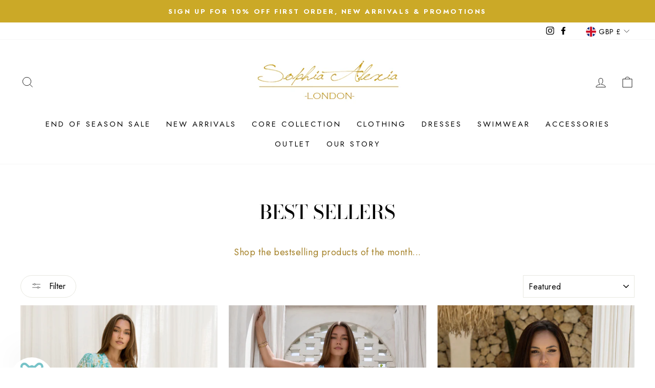

--- FILE ---
content_type: text/html; charset=utf-8
request_url: https://www.sophia-alexia.com/collections/best-sellers
body_size: 41457
content:
































 







 






<!doctype html>
<html class="no-js" lang="en" dir="ltr">
<head>
  <meta charset="utf-8">
  <meta http-equiv="X-UA-Compatible" content="IE=edge,chrome=1">
  <meta name="viewport" content="width=device-width,initial-scale=1">
  <meta name="theme-color" content="#111111">
  <link rel="canonical" href="https://www.sophia-alexia.com/collections/best-sellers">
  <link rel="preconnect" href="https://cdn.shopify.com">
  <link rel="preconnect" href="https://fonts.shopifycdn.com">
  <link rel="dns-prefetch" href="https://productreviews.shopifycdn.com">
  <link rel="dns-prefetch" href="https://ajax.googleapis.com">
  <link rel="dns-prefetch" href="https://maps.googleapis.com">
  <link rel="dns-prefetch" href="https://maps.gstatic.com"><link rel="shortcut icon" href="//www.sophia-alexia.com/cdn/shop/files/Pineapple-Logo-_1_903d204c-4078-4707-9476-065cdf5ecbbb_32x32.jpg?v=1665668810" type="image/png" /><title>Best Sellers
&ndash; Sophia Alexia
</title>
<meta name="description" content="Shop the bestselling products of the month..."><meta property="og:site_name" content="Sophia Alexia">
  <meta property="og:url" content="https://www.sophia-alexia.com/collections/best-sellers">
  <meta property="og:title" content="Best Sellers">
  <meta property="og:type" content="website">
  <meta property="og:description" content="Shop the bestselling products of the month..."><meta property="og:image" content="http://www.sophia-alexia.com/cdn/shop/files/High_Res_SOPHIA_ALEXIA_LOGO_jp.jpg?v=1629287816">
    <meta property="og:image:secure_url" content="https://www.sophia-alexia.com/cdn/shop/files/High_Res_SOPHIA_ALEXIA_LOGO_jp.jpg?v=1629287816">
    <meta property="og:image:width" content="1200">
    <meta property="og:image:height" content="628"><meta name="twitter:site" content="@">
  <meta name="twitter:card" content="summary_large_image">
  <meta name="twitter:title" content="Best Sellers">
  <meta name="twitter:description" content="Shop the bestselling products of the month...">
<style data-shopify>@font-face {
  font-family: "Bodoni Moda";
  font-weight: 500;
  font-style: normal;
  font-display: swap;
  src: url("//www.sophia-alexia.com/cdn/fonts/bodoni_moda/bodonimoda_n5.36d0da1db617c453fb46e8089790ab6dc72c2356.woff2") format("woff2"),
       url("//www.sophia-alexia.com/cdn/fonts/bodoni_moda/bodonimoda_n5.40f612bab009769f87511096f185d9228ad3baa3.woff") format("woff");
}

  @font-face {
  font-family: Jost;
  font-weight: 400;
  font-style: normal;
  font-display: swap;
  src: url("//www.sophia-alexia.com/cdn/fonts/jost/jost_n4.d47a1b6347ce4a4c9f437608011273009d91f2b7.woff2") format("woff2"),
       url("//www.sophia-alexia.com/cdn/fonts/jost/jost_n4.791c46290e672b3f85c3d1c651ef2efa3819eadd.woff") format("woff");
}


  @font-face {
  font-family: Jost;
  font-weight: 600;
  font-style: normal;
  font-display: swap;
  src: url("//www.sophia-alexia.com/cdn/fonts/jost/jost_n6.ec1178db7a7515114a2d84e3dd680832b7af8b99.woff2") format("woff2"),
       url("//www.sophia-alexia.com/cdn/fonts/jost/jost_n6.b1178bb6bdd3979fef38e103a3816f6980aeaff9.woff") format("woff");
}

  @font-face {
  font-family: Jost;
  font-weight: 400;
  font-style: italic;
  font-display: swap;
  src: url("//www.sophia-alexia.com/cdn/fonts/jost/jost_i4.b690098389649750ada222b9763d55796c5283a5.woff2") format("woff2"),
       url("//www.sophia-alexia.com/cdn/fonts/jost/jost_i4.fd766415a47e50b9e391ae7ec04e2ae25e7e28b0.woff") format("woff");
}

  @font-face {
  font-family: Jost;
  font-weight: 600;
  font-style: italic;
  font-display: swap;
  src: url("//www.sophia-alexia.com/cdn/fonts/jost/jost_i6.9af7e5f39e3a108c08f24047a4276332d9d7b85e.woff2") format("woff2"),
       url("//www.sophia-alexia.com/cdn/fonts/jost/jost_i6.2bf310262638f998ed206777ce0b9a3b98b6fe92.woff") format("woff");
}

</style><link href="//www.sophia-alexia.com/cdn/shop/t/8/assets/theme.css?v=108740049257758022371761133576" rel="stylesheet" type="text/css" media="all" />
<style data-shopify>:root {
    --typeHeaderPrimary: "Bodoni Moda";
    --typeHeaderFallback: serif;
    --typeHeaderSize: 38px;
    --typeHeaderWeight: 500;
    --typeHeaderLineHeight: 1;
    --typeHeaderSpacing: 0.0em;

    --typeBasePrimary:Jost;
    --typeBaseFallback:sans-serif;
    --typeBaseSize: 18px;
    --typeBaseWeight: 400;
    --typeBaseSpacing: 0.025em;
    --typeBaseLineHeight: 1.6;

    --typeCollectionTitle: 18px;

    --iconWeight: 2px;
    --iconLinecaps: miter;

    
      --buttonRadius: 50px;
    

    --colorGridOverlayOpacity: 0.1;
  }

  .placeholder-content {
    background-image: linear-gradient(100deg, #ffffff 40%, #f7f7f7 63%, #ffffff 79%);
  }</style><script>
    document.documentElement.className = document.documentElement.className.replace('no-js', 'js');

    window.theme = window.theme || {};
    theme.routes = {
      home: "/",
      cart: "/cart.js",
      cartPage: "/cart",
      cartAdd: "/cart/add.js",
      cartChange: "/cart/change.js"
    };
    theme.strings = {
      soldOut: "Sold Out",
      unavailable: "Unavailable",
      stockLabel: "Only [count] items in stock!",
      willNotShipUntil: "Will not ship until [date]",
      willBeInStockAfter: "Will be in stock after [date]",
      waitingForStock: "Inventory on the way",
      savePrice: "Save [saved_amount]",
      cartEmpty: "Your cart is currently empty.",
      cartTermsConfirmation: "You must agree with the terms and conditions of sales to check out",
      searchCollections: "Collections:",
      searchPages: "Pages:",
      searchArticles: "Articles:"
    };
    theme.settings = {
      dynamicVariantsEnable: true,
      dynamicVariantType: "dropdown",
      cartType: "drawer",
      isCustomerTemplate: false,
      moneyFormat: "\u0026pound;{{amount}}",
      saveType: "dollar",
      recentlyViewedEnabled: false,
      productImageSize: "portrait",
      productImageCover: false,
      predictiveSearch: true,
      predictiveSearchType: "product,article,page,collection",
      inventoryThreshold: 14,
      quickView: false,
      themeName: 'Impulse',
      themeVersion: "4.1.4"
    };
  </script>

  <script>window.performance && window.performance.mark && window.performance.mark('shopify.content_for_header.start');</script><meta name="google-site-verification" content="Tw2r0LxGFkqvldLAdS3iWqGYv8kW8udeEc-QnVsLYbQ">
<meta id="shopify-digital-wallet" name="shopify-digital-wallet" content="/8660418/digital_wallets/dialog">
<meta name="shopify-checkout-api-token" content="475f0a85a8c8b6137c7d86084c7dddf5">
<meta id="in-context-paypal-metadata" data-shop-id="8660418" data-venmo-supported="false" data-environment="production" data-locale="en_US" data-paypal-v4="true" data-currency="GBP">
<link rel="alternate" type="application/atom+xml" title="Feed" href="/collections/best-sellers.atom" />
<link rel="alternate" type="application/json+oembed" href="https://www.sophia-alexia.com/collections/best-sellers.oembed">
<script async="async" src="/checkouts/internal/preloads.js?locale=en-GB"></script>
<link rel="preconnect" href="https://shop.app" crossorigin="anonymous">
<script async="async" src="https://shop.app/checkouts/internal/preloads.js?locale=en-GB&shop_id=8660418" crossorigin="anonymous"></script>
<script id="apple-pay-shop-capabilities" type="application/json">{"shopId":8660418,"countryCode":"GB","currencyCode":"GBP","merchantCapabilities":["supports3DS"],"merchantId":"gid:\/\/shopify\/Shop\/8660418","merchantName":"Sophia Alexia","requiredBillingContactFields":["postalAddress","email","phone"],"requiredShippingContactFields":["postalAddress","email","phone"],"shippingType":"shipping","supportedNetworks":["visa","maestro","masterCard","amex","discover","elo"],"total":{"type":"pending","label":"Sophia Alexia","amount":"1.00"},"shopifyPaymentsEnabled":true,"supportsSubscriptions":true}</script>
<script id="shopify-features" type="application/json">{"accessToken":"475f0a85a8c8b6137c7d86084c7dddf5","betas":["rich-media-storefront-analytics"],"domain":"www.sophia-alexia.com","predictiveSearch":true,"shopId":8660418,"locale":"en"}</script>
<script>var Shopify = Shopify || {};
Shopify.shop = "sophia-alexia.myshopify.com";
Shopify.locale = "en";
Shopify.currency = {"active":"GBP","rate":"1.0"};
Shopify.country = "GB";
Shopify.theme = {"name":"Impulse -- WPD","id":132000546976,"schema_name":"Impulse","schema_version":"4.1.4","theme_store_id":857,"role":"main"};
Shopify.theme.handle = "null";
Shopify.theme.style = {"id":null,"handle":null};
Shopify.cdnHost = "www.sophia-alexia.com/cdn";
Shopify.routes = Shopify.routes || {};
Shopify.routes.root = "/";</script>
<script type="module">!function(o){(o.Shopify=o.Shopify||{}).modules=!0}(window);</script>
<script>!function(o){function n(){var o=[];function n(){o.push(Array.prototype.slice.apply(arguments))}return n.q=o,n}var t=o.Shopify=o.Shopify||{};t.loadFeatures=n(),t.autoloadFeatures=n()}(window);</script>
<script>
  window.ShopifyPay = window.ShopifyPay || {};
  window.ShopifyPay.apiHost = "shop.app\/pay";
  window.ShopifyPay.redirectState = null;
</script>
<script id="shop-js-analytics" type="application/json">{"pageType":"collection"}</script>
<script defer="defer" async type="module" src="//www.sophia-alexia.com/cdn/shopifycloud/shop-js/modules/v2/client.init-shop-cart-sync_C5BV16lS.en.esm.js"></script>
<script defer="defer" async type="module" src="//www.sophia-alexia.com/cdn/shopifycloud/shop-js/modules/v2/chunk.common_CygWptCX.esm.js"></script>
<script type="module">
  await import("//www.sophia-alexia.com/cdn/shopifycloud/shop-js/modules/v2/client.init-shop-cart-sync_C5BV16lS.en.esm.js");
await import("//www.sophia-alexia.com/cdn/shopifycloud/shop-js/modules/v2/chunk.common_CygWptCX.esm.js");

  window.Shopify.SignInWithShop?.initShopCartSync?.({"fedCMEnabled":true,"windoidEnabled":true});

</script>
<script>
  window.Shopify = window.Shopify || {};
  if (!window.Shopify.featureAssets) window.Shopify.featureAssets = {};
  window.Shopify.featureAssets['shop-js'] = {"shop-cart-sync":["modules/v2/client.shop-cart-sync_ZFArdW7E.en.esm.js","modules/v2/chunk.common_CygWptCX.esm.js"],"init-fed-cm":["modules/v2/client.init-fed-cm_CmiC4vf6.en.esm.js","modules/v2/chunk.common_CygWptCX.esm.js"],"shop-button":["modules/v2/client.shop-button_tlx5R9nI.en.esm.js","modules/v2/chunk.common_CygWptCX.esm.js"],"shop-cash-offers":["modules/v2/client.shop-cash-offers_DOA2yAJr.en.esm.js","modules/v2/chunk.common_CygWptCX.esm.js","modules/v2/chunk.modal_D71HUcav.esm.js"],"init-windoid":["modules/v2/client.init-windoid_sURxWdc1.en.esm.js","modules/v2/chunk.common_CygWptCX.esm.js"],"shop-toast-manager":["modules/v2/client.shop-toast-manager_ClPi3nE9.en.esm.js","modules/v2/chunk.common_CygWptCX.esm.js"],"init-shop-email-lookup-coordinator":["modules/v2/client.init-shop-email-lookup-coordinator_B8hsDcYM.en.esm.js","modules/v2/chunk.common_CygWptCX.esm.js"],"init-shop-cart-sync":["modules/v2/client.init-shop-cart-sync_C5BV16lS.en.esm.js","modules/v2/chunk.common_CygWptCX.esm.js"],"avatar":["modules/v2/client.avatar_BTnouDA3.en.esm.js"],"pay-button":["modules/v2/client.pay-button_FdsNuTd3.en.esm.js","modules/v2/chunk.common_CygWptCX.esm.js"],"init-customer-accounts":["modules/v2/client.init-customer-accounts_DxDtT_ad.en.esm.js","modules/v2/client.shop-login-button_C5VAVYt1.en.esm.js","modules/v2/chunk.common_CygWptCX.esm.js","modules/v2/chunk.modal_D71HUcav.esm.js"],"init-shop-for-new-customer-accounts":["modules/v2/client.init-shop-for-new-customer-accounts_ChsxoAhi.en.esm.js","modules/v2/client.shop-login-button_C5VAVYt1.en.esm.js","modules/v2/chunk.common_CygWptCX.esm.js","modules/v2/chunk.modal_D71HUcav.esm.js"],"shop-login-button":["modules/v2/client.shop-login-button_C5VAVYt1.en.esm.js","modules/v2/chunk.common_CygWptCX.esm.js","modules/v2/chunk.modal_D71HUcav.esm.js"],"init-customer-accounts-sign-up":["modules/v2/client.init-customer-accounts-sign-up_CPSyQ0Tj.en.esm.js","modules/v2/client.shop-login-button_C5VAVYt1.en.esm.js","modules/v2/chunk.common_CygWptCX.esm.js","modules/v2/chunk.modal_D71HUcav.esm.js"],"shop-follow-button":["modules/v2/client.shop-follow-button_Cva4Ekp9.en.esm.js","modules/v2/chunk.common_CygWptCX.esm.js","modules/v2/chunk.modal_D71HUcav.esm.js"],"checkout-modal":["modules/v2/client.checkout-modal_BPM8l0SH.en.esm.js","modules/v2/chunk.common_CygWptCX.esm.js","modules/v2/chunk.modal_D71HUcav.esm.js"],"lead-capture":["modules/v2/client.lead-capture_Bi8yE_yS.en.esm.js","modules/v2/chunk.common_CygWptCX.esm.js","modules/v2/chunk.modal_D71HUcav.esm.js"],"shop-login":["modules/v2/client.shop-login_D6lNrXab.en.esm.js","modules/v2/chunk.common_CygWptCX.esm.js","modules/v2/chunk.modal_D71HUcav.esm.js"],"payment-terms":["modules/v2/client.payment-terms_CZxnsJam.en.esm.js","modules/v2/chunk.common_CygWptCX.esm.js","modules/v2/chunk.modal_D71HUcav.esm.js"]};
</script>
<script>(function() {
  var isLoaded = false;
  function asyncLoad() {
    if (isLoaded) return;
    isLoaded = true;
    var urls = ["https:\/\/instafeed.nfcube.com\/cdn\/dbee2405062bceb1922699347b2efdb7.js?shop=sophia-alexia.myshopify.com","https:\/\/static.klaviyo.com\/onsite\/js\/klaviyo.js?company_id=XqWF2q\u0026shop=sophia-alexia.myshopify.com","https:\/\/static.klaviyo.com\/onsite\/js\/klaviyo.js?company_id=XqWF2q\u0026shop=sophia-alexia.myshopify.com","\/\/backinstock.useamp.com\/widget\/70294_1767159149.js?category=bis\u0026v=6\u0026shop=sophia-alexia.myshopify.com"];
    for (var i = 0; i < urls.length; i++) {
      var s = document.createElement('script');
      s.type = 'text/javascript';
      s.async = true;
      s.src = urls[i];
      var x = document.getElementsByTagName('script')[0];
      x.parentNode.insertBefore(s, x);
    }
  };
  if(window.attachEvent) {
    window.attachEvent('onload', asyncLoad);
  } else {
    window.addEventListener('load', asyncLoad, false);
  }
})();</script>
<script id="__st">var __st={"a":8660418,"offset":0,"reqid":"2e7dc1ca-3dd5-4959-ad10-e6ace13bef6f-1768723100","pageurl":"www.sophia-alexia.com\/collections\/best-sellers","u":"2e0b21d05847","p":"collection","rtyp":"collection","rid":92667314230};</script>
<script>window.ShopifyPaypalV4VisibilityTracking = true;</script>
<script id="captcha-bootstrap">!function(){'use strict';const t='contact',e='account',n='new_comment',o=[[t,t],['blogs',n],['comments',n],[t,'customer']],c=[[e,'customer_login'],[e,'guest_login'],[e,'recover_customer_password'],[e,'create_customer']],r=t=>t.map((([t,e])=>`form[action*='/${t}']:not([data-nocaptcha='true']) input[name='form_type'][value='${e}']`)).join(','),a=t=>()=>t?[...document.querySelectorAll(t)].map((t=>t.form)):[];function s(){const t=[...o],e=r(t);return a(e)}const i='password',u='form_key',d=['recaptcha-v3-token','g-recaptcha-response','h-captcha-response',i],f=()=>{try{return window.sessionStorage}catch{return}},m='__shopify_v',_=t=>t.elements[u];function p(t,e,n=!1){try{const o=window.sessionStorage,c=JSON.parse(o.getItem(e)),{data:r}=function(t){const{data:e,action:n}=t;return t[m]||n?{data:e,action:n}:{data:t,action:n}}(c);for(const[e,n]of Object.entries(r))t.elements[e]&&(t.elements[e].value=n);n&&o.removeItem(e)}catch(o){console.error('form repopulation failed',{error:o})}}const l='form_type',E='cptcha';function T(t){t.dataset[E]=!0}const w=window,h=w.document,L='Shopify',v='ce_forms',y='captcha';let A=!1;((t,e)=>{const n=(g='f06e6c50-85a8-45c8-87d0-21a2b65856fe',I='https://cdn.shopify.com/shopifycloud/storefront-forms-hcaptcha/ce_storefront_forms_captcha_hcaptcha.v1.5.2.iife.js',D={infoText:'Protected by hCaptcha',privacyText:'Privacy',termsText:'Terms'},(t,e,n)=>{const o=w[L][v],c=o.bindForm;if(c)return c(t,g,e,D).then(n);var r;o.q.push([[t,g,e,D],n]),r=I,A||(h.body.append(Object.assign(h.createElement('script'),{id:'captcha-provider',async:!0,src:r})),A=!0)});var g,I,D;w[L]=w[L]||{},w[L][v]=w[L][v]||{},w[L][v].q=[],w[L][y]=w[L][y]||{},w[L][y].protect=function(t,e){n(t,void 0,e),T(t)},Object.freeze(w[L][y]),function(t,e,n,w,h,L){const[v,y,A,g]=function(t,e,n){const i=e?o:[],u=t?c:[],d=[...i,...u],f=r(d),m=r(i),_=r(d.filter((([t,e])=>n.includes(e))));return[a(f),a(m),a(_),s()]}(w,h,L),I=t=>{const e=t.target;return e instanceof HTMLFormElement?e:e&&e.form},D=t=>v().includes(t);t.addEventListener('submit',(t=>{const e=I(t);if(!e)return;const n=D(e)&&!e.dataset.hcaptchaBound&&!e.dataset.recaptchaBound,o=_(e),c=g().includes(e)&&(!o||!o.value);(n||c)&&t.preventDefault(),c&&!n&&(function(t){try{if(!f())return;!function(t){const e=f();if(!e)return;const n=_(t);if(!n)return;const o=n.value;o&&e.removeItem(o)}(t);const e=Array.from(Array(32),(()=>Math.random().toString(36)[2])).join('');!function(t,e){_(t)||t.append(Object.assign(document.createElement('input'),{type:'hidden',name:u})),t.elements[u].value=e}(t,e),function(t,e){const n=f();if(!n)return;const o=[...t.querySelectorAll(`input[type='${i}']`)].map((({name:t})=>t)),c=[...d,...o],r={};for(const[a,s]of new FormData(t).entries())c.includes(a)||(r[a]=s);n.setItem(e,JSON.stringify({[m]:1,action:t.action,data:r}))}(t,e)}catch(e){console.error('failed to persist form',e)}}(e),e.submit())}));const S=(t,e)=>{t&&!t.dataset[E]&&(n(t,e.some((e=>e===t))),T(t))};for(const o of['focusin','change'])t.addEventListener(o,(t=>{const e=I(t);D(e)&&S(e,y())}));const B=e.get('form_key'),M=e.get(l),P=B&&M;t.addEventListener('DOMContentLoaded',(()=>{const t=y();if(P)for(const e of t)e.elements[l].value===M&&p(e,B);[...new Set([...A(),...v().filter((t=>'true'===t.dataset.shopifyCaptcha))])].forEach((e=>S(e,t)))}))}(h,new URLSearchParams(w.location.search),n,t,e,['guest_login'])})(!0,!0)}();</script>
<script integrity="sha256-4kQ18oKyAcykRKYeNunJcIwy7WH5gtpwJnB7kiuLZ1E=" data-source-attribution="shopify.loadfeatures" defer="defer" src="//www.sophia-alexia.com/cdn/shopifycloud/storefront/assets/storefront/load_feature-a0a9edcb.js" crossorigin="anonymous"></script>
<script crossorigin="anonymous" defer="defer" src="//www.sophia-alexia.com/cdn/shopifycloud/storefront/assets/shopify_pay/storefront-65b4c6d7.js?v=20250812"></script>
<script data-source-attribution="shopify.dynamic_checkout.dynamic.init">var Shopify=Shopify||{};Shopify.PaymentButton=Shopify.PaymentButton||{isStorefrontPortableWallets:!0,init:function(){window.Shopify.PaymentButton.init=function(){};var t=document.createElement("script");t.src="https://www.sophia-alexia.com/cdn/shopifycloud/portable-wallets/latest/portable-wallets.en.js",t.type="module",document.head.appendChild(t)}};
</script>
<script data-source-attribution="shopify.dynamic_checkout.buyer_consent">
  function portableWalletsHideBuyerConsent(e){var t=document.getElementById("shopify-buyer-consent"),n=document.getElementById("shopify-subscription-policy-button");t&&n&&(t.classList.add("hidden"),t.setAttribute("aria-hidden","true"),n.removeEventListener("click",e))}function portableWalletsShowBuyerConsent(e){var t=document.getElementById("shopify-buyer-consent"),n=document.getElementById("shopify-subscription-policy-button");t&&n&&(t.classList.remove("hidden"),t.removeAttribute("aria-hidden"),n.addEventListener("click",e))}window.Shopify?.PaymentButton&&(window.Shopify.PaymentButton.hideBuyerConsent=portableWalletsHideBuyerConsent,window.Shopify.PaymentButton.showBuyerConsent=portableWalletsShowBuyerConsent);
</script>
<script data-source-attribution="shopify.dynamic_checkout.cart.bootstrap">document.addEventListener("DOMContentLoaded",(function(){function t(){return document.querySelector("shopify-accelerated-checkout-cart, shopify-accelerated-checkout")}if(t())Shopify.PaymentButton.init();else{new MutationObserver((function(e,n){t()&&(Shopify.PaymentButton.init(),n.disconnect())})).observe(document.body,{childList:!0,subtree:!0})}}));
</script>
<link id="shopify-accelerated-checkout-styles" rel="stylesheet" media="screen" href="https://www.sophia-alexia.com/cdn/shopifycloud/portable-wallets/latest/accelerated-checkout-backwards-compat.css" crossorigin="anonymous">
<style id="shopify-accelerated-checkout-cart">
        #shopify-buyer-consent {
  margin-top: 1em;
  display: inline-block;
  width: 100%;
}

#shopify-buyer-consent.hidden {
  display: none;
}

#shopify-subscription-policy-button {
  background: none;
  border: none;
  padding: 0;
  text-decoration: underline;
  font-size: inherit;
  cursor: pointer;
}

#shopify-subscription-policy-button::before {
  box-shadow: none;
}

      </style>

<script>window.performance && window.performance.mark && window.performance.mark('shopify.content_for_header.end');</script>

  <script src="//www.sophia-alexia.com/cdn/shop/t/8/assets/vendor-scripts-v9.js" defer="defer"></script><link rel="preload" as="style" href="//www.sophia-alexia.com/cdn/shop/t/8/assets/currency-flags.css" onload="this.onload=null;this.rel='stylesheet'">
    <link rel="stylesheet" href="//www.sophia-alexia.com/cdn/shop/t/8/assets/currency-flags.css"><script src="//www.sophia-alexia.com/cdn/shop/t/8/assets/theme.min.js?v=102688116845387538261683270127" defer="defer"></script><meta name="google-site-verification" content="Tw2r0LxGFkqvldLAdS3iWqGYv8kW8udeEc-QnVsLYbQ" /><!-- BEGIN app block: shopify://apps/xo-insert-code/blocks/insert-code-header/72017b12-3679-442e-b23c-5c62460717f5 --><!-- XO-InsertCode Header -->


<!-- Google Tag Manager -->
<script>(function(w,d,s,l,i){w[l]=w[l]||[];w[l].push({'gtm.start':
new Date().getTime(),event:'gtm.js'});var f=d.getElementsByTagName(s)[0],
j=d.createElement(s),dl=l!='dataLayer'?'&l='+l:'';j.async=true;j.src=
'https://www.googletagmanager.com/gtm.js?id='+i+dl;f.parentNode.insertBefore(j,f);
})(window,document,'script','dataLayer','GTM-WZPVBJR');</script>
<!-- End Google Tag Manager -->
  
<!-- Google tag (gtag.js) -->
<script async src="https://www.googletagmanager.com/gtag/js?id=AW-10873916050"></script>
<script>
  window.dataLayer = window.dataLayer || [];
  function gtag(){dataLayer.push(arguments);}
  gtag('js', new Date());

  gtag('config', 'AW-10873916050');
</script>
  
<!-- End: XO-InsertCode Header -->


<!-- END app block --><link href="https://monorail-edge.shopifysvc.com" rel="dns-prefetch">
<script>(function(){if ("sendBeacon" in navigator && "performance" in window) {try {var session_token_from_headers = performance.getEntriesByType('navigation')[0].serverTiming.find(x => x.name == '_s').description;} catch {var session_token_from_headers = undefined;}var session_cookie_matches = document.cookie.match(/_shopify_s=([^;]*)/);var session_token_from_cookie = session_cookie_matches && session_cookie_matches.length === 2 ? session_cookie_matches[1] : "";var session_token = session_token_from_headers || session_token_from_cookie || "";function handle_abandonment_event(e) {var entries = performance.getEntries().filter(function(entry) {return /monorail-edge.shopifysvc.com/.test(entry.name);});if (!window.abandonment_tracked && entries.length === 0) {window.abandonment_tracked = true;var currentMs = Date.now();var navigation_start = performance.timing.navigationStart;var payload = {shop_id: 8660418,url: window.location.href,navigation_start,duration: currentMs - navigation_start,session_token,page_type: "collection"};window.navigator.sendBeacon("https://monorail-edge.shopifysvc.com/v1/produce", JSON.stringify({schema_id: "online_store_buyer_site_abandonment/1.1",payload: payload,metadata: {event_created_at_ms: currentMs,event_sent_at_ms: currentMs}}));}}window.addEventListener('pagehide', handle_abandonment_event);}}());</script>
<script id="web-pixels-manager-setup">(function e(e,d,r,n,o){if(void 0===o&&(o={}),!Boolean(null===(a=null===(i=window.Shopify)||void 0===i?void 0:i.analytics)||void 0===a?void 0:a.replayQueue)){var i,a;window.Shopify=window.Shopify||{};var t=window.Shopify;t.analytics=t.analytics||{};var s=t.analytics;s.replayQueue=[],s.publish=function(e,d,r){return s.replayQueue.push([e,d,r]),!0};try{self.performance.mark("wpm:start")}catch(e){}var l=function(){var e={modern:/Edge?\/(1{2}[4-9]|1[2-9]\d|[2-9]\d{2}|\d{4,})\.\d+(\.\d+|)|Firefox\/(1{2}[4-9]|1[2-9]\d|[2-9]\d{2}|\d{4,})\.\d+(\.\d+|)|Chrom(ium|e)\/(9{2}|\d{3,})\.\d+(\.\d+|)|(Maci|X1{2}).+ Version\/(15\.\d+|(1[6-9]|[2-9]\d|\d{3,})\.\d+)([,.]\d+|)( \(\w+\)|)( Mobile\/\w+|) Safari\/|Chrome.+OPR\/(9{2}|\d{3,})\.\d+\.\d+|(CPU[ +]OS|iPhone[ +]OS|CPU[ +]iPhone|CPU IPhone OS|CPU iPad OS)[ +]+(15[._]\d+|(1[6-9]|[2-9]\d|\d{3,})[._]\d+)([._]\d+|)|Android:?[ /-](13[3-9]|1[4-9]\d|[2-9]\d{2}|\d{4,})(\.\d+|)(\.\d+|)|Android.+Firefox\/(13[5-9]|1[4-9]\d|[2-9]\d{2}|\d{4,})\.\d+(\.\d+|)|Android.+Chrom(ium|e)\/(13[3-9]|1[4-9]\d|[2-9]\d{2}|\d{4,})\.\d+(\.\d+|)|SamsungBrowser\/([2-9]\d|\d{3,})\.\d+/,legacy:/Edge?\/(1[6-9]|[2-9]\d|\d{3,})\.\d+(\.\d+|)|Firefox\/(5[4-9]|[6-9]\d|\d{3,})\.\d+(\.\d+|)|Chrom(ium|e)\/(5[1-9]|[6-9]\d|\d{3,})\.\d+(\.\d+|)([\d.]+$|.*Safari\/(?![\d.]+ Edge\/[\d.]+$))|(Maci|X1{2}).+ Version\/(10\.\d+|(1[1-9]|[2-9]\d|\d{3,})\.\d+)([,.]\d+|)( \(\w+\)|)( Mobile\/\w+|) Safari\/|Chrome.+OPR\/(3[89]|[4-9]\d|\d{3,})\.\d+\.\d+|(CPU[ +]OS|iPhone[ +]OS|CPU[ +]iPhone|CPU IPhone OS|CPU iPad OS)[ +]+(10[._]\d+|(1[1-9]|[2-9]\d|\d{3,})[._]\d+)([._]\d+|)|Android:?[ /-](13[3-9]|1[4-9]\d|[2-9]\d{2}|\d{4,})(\.\d+|)(\.\d+|)|Mobile Safari.+OPR\/([89]\d|\d{3,})\.\d+\.\d+|Android.+Firefox\/(13[5-9]|1[4-9]\d|[2-9]\d{2}|\d{4,})\.\d+(\.\d+|)|Android.+Chrom(ium|e)\/(13[3-9]|1[4-9]\d|[2-9]\d{2}|\d{4,})\.\d+(\.\d+|)|Android.+(UC? ?Browser|UCWEB|U3)[ /]?(15\.([5-9]|\d{2,})|(1[6-9]|[2-9]\d|\d{3,})\.\d+)\.\d+|SamsungBrowser\/(5\.\d+|([6-9]|\d{2,})\.\d+)|Android.+MQ{2}Browser\/(14(\.(9|\d{2,})|)|(1[5-9]|[2-9]\d|\d{3,})(\.\d+|))(\.\d+|)|K[Aa][Ii]OS\/(3\.\d+|([4-9]|\d{2,})\.\d+)(\.\d+|)/},d=e.modern,r=e.legacy,n=navigator.userAgent;return n.match(d)?"modern":n.match(r)?"legacy":"unknown"}(),u="modern"===l?"modern":"legacy",c=(null!=n?n:{modern:"",legacy:""})[u],f=function(e){return[e.baseUrl,"/wpm","/b",e.hashVersion,"modern"===e.buildTarget?"m":"l",".js"].join("")}({baseUrl:d,hashVersion:r,buildTarget:u}),m=function(e){var d=e.version,r=e.bundleTarget,n=e.surface,o=e.pageUrl,i=e.monorailEndpoint;return{emit:function(e){var a=e.status,t=e.errorMsg,s=(new Date).getTime(),l=JSON.stringify({metadata:{event_sent_at_ms:s},events:[{schema_id:"web_pixels_manager_load/3.1",payload:{version:d,bundle_target:r,page_url:o,status:a,surface:n,error_msg:t},metadata:{event_created_at_ms:s}}]});if(!i)return console&&console.warn&&console.warn("[Web Pixels Manager] No Monorail endpoint provided, skipping logging."),!1;try{return self.navigator.sendBeacon.bind(self.navigator)(i,l)}catch(e){}var u=new XMLHttpRequest;try{return u.open("POST",i,!0),u.setRequestHeader("Content-Type","text/plain"),u.send(l),!0}catch(e){return console&&console.warn&&console.warn("[Web Pixels Manager] Got an unhandled error while logging to Monorail."),!1}}}}({version:r,bundleTarget:l,surface:e.surface,pageUrl:self.location.href,monorailEndpoint:e.monorailEndpoint});try{o.browserTarget=l,function(e){var d=e.src,r=e.async,n=void 0===r||r,o=e.onload,i=e.onerror,a=e.sri,t=e.scriptDataAttributes,s=void 0===t?{}:t,l=document.createElement("script"),u=document.querySelector("head"),c=document.querySelector("body");if(l.async=n,l.src=d,a&&(l.integrity=a,l.crossOrigin="anonymous"),s)for(var f in s)if(Object.prototype.hasOwnProperty.call(s,f))try{l.dataset[f]=s[f]}catch(e){}if(o&&l.addEventListener("load",o),i&&l.addEventListener("error",i),u)u.appendChild(l);else{if(!c)throw new Error("Did not find a head or body element to append the script");c.appendChild(l)}}({src:f,async:!0,onload:function(){if(!function(){var e,d;return Boolean(null===(d=null===(e=window.Shopify)||void 0===e?void 0:e.analytics)||void 0===d?void 0:d.initialized)}()){var d=window.webPixelsManager.init(e)||void 0;if(d){var r=window.Shopify.analytics;r.replayQueue.forEach((function(e){var r=e[0],n=e[1],o=e[2];d.publishCustomEvent(r,n,o)})),r.replayQueue=[],r.publish=d.publishCustomEvent,r.visitor=d.visitor,r.initialized=!0}}},onerror:function(){return m.emit({status:"failed",errorMsg:"".concat(f," has failed to load")})},sri:function(e){var d=/^sha384-[A-Za-z0-9+/=]+$/;return"string"==typeof e&&d.test(e)}(c)?c:"",scriptDataAttributes:o}),m.emit({status:"loading"})}catch(e){m.emit({status:"failed",errorMsg:(null==e?void 0:e.message)||"Unknown error"})}}})({shopId: 8660418,storefrontBaseUrl: "https://www.sophia-alexia.com",extensionsBaseUrl: "https://extensions.shopifycdn.com/cdn/shopifycloud/web-pixels-manager",monorailEndpoint: "https://monorail-edge.shopifysvc.com/unstable/produce_batch",surface: "storefront-renderer",enabledBetaFlags: ["2dca8a86"],webPixelsConfigList: [{"id":"3024585079","configuration":"{\"accountID\":\"XqWF2q\",\"webPixelConfig\":\"eyJlbmFibGVBZGRlZFRvQ2FydEV2ZW50cyI6IHRydWV9\"}","eventPayloadVersion":"v1","runtimeContext":"STRICT","scriptVersion":"524f6c1ee37bacdca7657a665bdca589","type":"APP","apiClientId":123074,"privacyPurposes":["ANALYTICS","MARKETING"],"dataSharingAdjustments":{"protectedCustomerApprovalScopes":["read_customer_address","read_customer_email","read_customer_name","read_customer_personal_data","read_customer_phone"]}},{"id":"1800110455","configuration":"{\"appDomain\":\"app.sparklayer.io\", \"siteId\":\"sophiaalexiaes\"}","eventPayloadVersion":"v1","runtimeContext":"STRICT","scriptVersion":"0100e94392fc4a3fcf8a30b67f6151c2","type":"APP","apiClientId":4974139,"privacyPurposes":["ANALYTICS","MARKETING","SALE_OF_DATA"],"dataSharingAdjustments":{"protectedCustomerApprovalScopes":["read_customer_address","read_customer_email","read_customer_name","read_customer_personal_data","read_customer_phone"]}},{"id":"614269088","configuration":"{\"config\":\"{\\\"google_tag_ids\\\":[\\\"G-CM0RE735SL\\\",\\\"AW-10873916050\\\",\\\"GT-MJP8VZDQ\\\"],\\\"target_country\\\":\\\"GB\\\",\\\"gtag_events\\\":[{\\\"type\\\":\\\"begin_checkout\\\",\\\"action_label\\\":[\\\"G-CM0RE735SL\\\",\\\"AW-10873916050\\\/jez4COHb6bYbEJKVi8Eo\\\"]},{\\\"type\\\":\\\"search\\\",\\\"action_label\\\":[\\\"G-CM0RE735SL\\\",\\\"AW-10873916050\\\/NIdUCO3b6bYbEJKVi8Eo\\\"]},{\\\"type\\\":\\\"view_item\\\",\\\"action_label\\\":[\\\"G-CM0RE735SL\\\",\\\"AW-10873916050\\\/WW2XCOrb6bYbEJKVi8Eo\\\",\\\"MC-G74RB17QTZ\\\"]},{\\\"type\\\":\\\"purchase\\\",\\\"action_label\\\":[\\\"G-CM0RE735SL\\\",\\\"AW-10873916050\\\/JIsOCN7b6bYbEJKVi8Eo\\\",\\\"MC-G74RB17QTZ\\\"]},{\\\"type\\\":\\\"page_view\\\",\\\"action_label\\\":[\\\"G-CM0RE735SL\\\",\\\"AW-10873916050\\\/7sWJCOfb6bYbEJKVi8Eo\\\",\\\"MC-G74RB17QTZ\\\"]},{\\\"type\\\":\\\"add_payment_info\\\",\\\"action_label\\\":[\\\"G-CM0RE735SL\\\",\\\"AW-10873916050\\\/vtiaCOjc6bYbEJKVi8Eo\\\"]},{\\\"type\\\":\\\"add_to_cart\\\",\\\"action_label\\\":[\\\"G-CM0RE735SL\\\",\\\"AW-10873916050\\\/fL_uCOTb6bYbEJKVi8Eo\\\"]}],\\\"enable_monitoring_mode\\\":false}\"}","eventPayloadVersion":"v1","runtimeContext":"OPEN","scriptVersion":"b2a88bafab3e21179ed38636efcd8a93","type":"APP","apiClientId":1780363,"privacyPurposes":[],"dataSharingAdjustments":{"protectedCustomerApprovalScopes":["read_customer_address","read_customer_email","read_customer_name","read_customer_personal_data","read_customer_phone"]}},{"id":"185958560","configuration":"{\"pixel_id\":\"248000003376724\",\"pixel_type\":\"facebook_pixel\",\"metaapp_system_user_token\":\"-\"}","eventPayloadVersion":"v1","runtimeContext":"OPEN","scriptVersion":"ca16bc87fe92b6042fbaa3acc2fbdaa6","type":"APP","apiClientId":2329312,"privacyPurposes":["ANALYTICS","MARKETING","SALE_OF_DATA"],"dataSharingAdjustments":{"protectedCustomerApprovalScopes":["read_customer_address","read_customer_email","read_customer_name","read_customer_personal_data","read_customer_phone"]}},{"id":"36700320","eventPayloadVersion":"1","runtimeContext":"LAX","scriptVersion":"1","type":"CUSTOM","privacyPurposes":["ANALYTICS","MARKETING","SALE_OF_DATA"],"name":"Google Ads Purchase Tracking"},{"id":"168362359","eventPayloadVersion":"v1","runtimeContext":"LAX","scriptVersion":"1","type":"CUSTOM","privacyPurposes":["MARKETING"],"name":"Meta pixel (migrated)"},{"id":"216498551","eventPayloadVersion":"1","runtimeContext":"LAX","scriptVersion":"4","type":"CUSTOM","privacyPurposes":["ANALYTICS","MARKETING","SALE_OF_DATA"],"name":"New Customer Tracking"},{"id":"shopify-app-pixel","configuration":"{}","eventPayloadVersion":"v1","runtimeContext":"STRICT","scriptVersion":"0450","apiClientId":"shopify-pixel","type":"APP","privacyPurposes":["ANALYTICS","MARKETING"]},{"id":"shopify-custom-pixel","eventPayloadVersion":"v1","runtimeContext":"LAX","scriptVersion":"0450","apiClientId":"shopify-pixel","type":"CUSTOM","privacyPurposes":["ANALYTICS","MARKETING"]}],isMerchantRequest: false,initData: {"shop":{"name":"Sophia Alexia","paymentSettings":{"currencyCode":"GBP"},"myshopifyDomain":"sophia-alexia.myshopify.com","countryCode":"GB","storefrontUrl":"https:\/\/www.sophia-alexia.com"},"customer":null,"cart":null,"checkout":null,"productVariants":[],"purchasingCompany":null},},"https://www.sophia-alexia.com/cdn","fcfee988w5aeb613cpc8e4bc33m6693e112",{"modern":"","legacy":""},{"shopId":"8660418","storefrontBaseUrl":"https:\/\/www.sophia-alexia.com","extensionBaseUrl":"https:\/\/extensions.shopifycdn.com\/cdn\/shopifycloud\/web-pixels-manager","surface":"storefront-renderer","enabledBetaFlags":"[\"2dca8a86\"]","isMerchantRequest":"false","hashVersion":"fcfee988w5aeb613cpc8e4bc33m6693e112","publish":"custom","events":"[[\"page_viewed\",{}],[\"collection_viewed\",{\"collection\":{\"id\":\"92667314230\",\"title\":\"Best Sellers\",\"productVariants\":[{\"price\":{\"amount\":230.0,\"currencyCode\":\"GBP\"},\"product\":{\"title\":\"AQUA PEBBLES ST TROPEZ MAXI DRESS\",\"vendor\":\"Sophia Alexia\",\"id\":\"14896188064119\",\"untranslatedTitle\":\"AQUA PEBBLES ST TROPEZ MAXI DRESS\",\"url\":\"\/products\/aqua-pebbles-st-tropez-maxi-dress\",\"type\":\"Dresses\"},\"id\":\"54904530698615\",\"image\":{\"src\":\"\/\/www.sophia-alexia.com\/cdn\/shop\/files\/9BD8C0FB-6224-442A-AF73-B43A714744C2_2.jpg?v=1742390175\"},\"sku\":\"STMDAPSM\",\"title\":\"S\/M\",\"untranslatedTitle\":\"S\/M\"},{\"price\":{\"amount\":135.0,\"currencyCode\":\"GBP\"},\"product\":{\"title\":\"AQUA PEBBLES PALERMO PALAZZO PANTS\",\"vendor\":\"Sophia Alexia\",\"id\":\"14803502104951\",\"untranslatedTitle\":\"AQUA PEBBLES PALERMO PALAZZO PANTS\",\"url\":\"\/products\/aqua-pebbles-palermo-palazzo-pants\",\"type\":\"\"},\"id\":\"53514164535671\",\"image\":{\"src\":\"\/\/www.sophia-alexia.com\/cdn\/shop\/files\/4C40B6C8-F473-44B1-A4F7-23DCAE6656E2.jpg?v=1739978632\"},\"sku\":\"PPPAPSM\",\"title\":\"S\/M\",\"untranslatedTitle\":\"S\/M\"},{\"price\":{\"amount\":170.0,\"currencyCode\":\"GBP\"},\"product\":{\"title\":\"MARBLE MOSAIC SANTORINI SWIMSUIT\",\"vendor\":\"Sophia Alexia\",\"id\":\"14909051666807\",\"untranslatedTitle\":\"MARBLE MOSAIC SANTORINI SWIMSUIT\",\"url\":\"\/products\/marble-mosaic-santorini-swimsuit-copy\",\"type\":\"\"},\"id\":\"54945325777271\",\"image\":{\"src\":\"\/\/www.sophia-alexia.com\/cdn\/shop\/files\/swimsuit1.jpg?v=1763380389\"},\"sku\":\"SWSCBMM8\",\"title\":\"8\",\"untranslatedTitle\":\"8\"},{\"price\":{\"amount\":115.0,\"currencyCode\":\"GBP\"},\"product\":{\"title\":\"MARBLE MOSAIC ZANZIBAR SHIRT DRESS\",\"vendor\":\"Sophia Alexia\",\"id\":\"14887215595895\",\"untranslatedTitle\":\"MARBLE MOSAIC ZANZIBAR SHIRT DRESS\",\"url\":\"\/products\/pink-mosaic-zanzibar-shirt-dress\",\"type\":\"Dresses\"},\"id\":\"54864403464567\",\"image\":{\"src\":\"\/\/www.sophia-alexia.com\/cdn\/shop\/files\/DFE2DEF3-A3D8-4C26-8AF0-F9541FA79F8C.jpg?v=1737127753\"},\"sku\":\"ZBTSDMMS\",\"title\":\"S\",\"untranslatedTitle\":\"S\"},{\"price\":{\"amount\":210.0,\"currencyCode\":\"GBP\"},\"product\":{\"title\":\"PINK MOSAIC SORRENTO MAXI DRESS\",\"vendor\":\"Sophia Alexia\",\"id\":\"14909078307191\",\"untranslatedTitle\":\"PINK MOSAIC SORRENTO MAXI DRESS\",\"url\":\"\/products\/pink-mosaic-sorrento-maxi-dress\",\"type\":\"Dresses\"},\"id\":\"54945426309495\",\"image\":{\"src\":\"\/\/www.sophia-alexia.com\/cdn\/shop\/files\/516B2BE6-49A9-4C46-B188-E00CB1124B4C_1.jpg?v=1746026342\"},\"sku\":\"SMDPMSM\",\"title\":\"S\/M\",\"untranslatedTitle\":\"S\/M\"},{\"price\":{\"amount\":115.0,\"currencyCode\":\"GBP\"},\"product\":{\"title\":\"AZURE MOSAIC FORMENTERA BEACH COVER UP\",\"vendor\":\"Sophia Alexia\",\"id\":\"14909141090679\",\"untranslatedTitle\":\"AZURE MOSAIC FORMENTERA BEACH COVER UP\",\"url\":\"\/products\/azure-mosaic-formentera-beach-cover-up\",\"type\":\"\"},\"id\":\"54945791443319\",\"image\":{\"src\":\"\/\/www.sophia-alexia.com\/cdn\/shop\/files\/60FD8D17-F009-4074-B330-7DDB968E532A.jpg?v=1746025322\"},\"sku\":\"FBWTAMSM\",\"title\":\"S\/M\",\"untranslatedTitle\":\"S\/M\"},{\"price\":{\"amount\":95.0,\"currencyCode\":\"GBP\"},\"product\":{\"title\":\"AZURE MOSAIC FIJI SKIRT\",\"vendor\":\"Sophia Alexia\",\"id\":\"14896357507447\",\"untranslatedTitle\":\"AZURE MOSAIC FIJI SKIRT\",\"url\":\"\/products\/azure-mosaic-fiji-skirt\",\"type\":\"SKIRT\"},\"id\":\"54905575014775\",\"image\":{\"src\":\"\/\/www.sophia-alexia.com\/cdn\/shop\/files\/2AF22073-2055-42F0-8424-5A1EE1DBEB3E.jpg?v=1745573909\"},\"sku\":\"FSAMSM\",\"title\":\"S\/M\",\"untranslatedTitle\":\"S\/M\"},{\"price\":{\"amount\":150.0,\"currencyCode\":\"GBP\"},\"product\":{\"title\":\"FLORAL MERMAID CROATIA CRINKLE MIDI DRESS\",\"vendor\":\"Sophia Alexia\",\"id\":\"14909105897847\",\"untranslatedTitle\":\"FLORAL MERMAID CROATIA CRINKLE MIDI DRESS\",\"url\":\"\/products\/floral-mermaid-croatia-crinkle-midi-dress\",\"type\":\"Dresses\"},\"id\":\"54945534247287\",\"image\":{\"src\":\"\/\/www.sophia-alexia.com\/cdn\/shop\/files\/06D8D6D9-CD54-4D7E-99F1-B1B21BC8E9B9.jpg?v=1739981472\"},\"sku\":\"CCMDFMSM\",\"title\":\"S\/M\",\"untranslatedTitle\":\"S\/M\"},{\"price\":{\"amount\":220.0,\"currencyCode\":\"GBP\"},\"product\":{\"title\":\"FLORAL MERMAID PORTOFINO DRESS\",\"vendor\":\"Sophia Alexia\",\"id\":\"13652875542688\",\"untranslatedTitle\":\"FLORAL MERMAID PORTOFINO DRESS\",\"url\":\"\/products\/floral-mermaid-portofino-dress\",\"type\":\"\"},\"id\":\"50334162878624\",\"image\":{\"src\":\"\/\/www.sophia-alexia.com\/cdn\/shop\/files\/0K1A7067.jpg?v=1763655857\"},\"sku\":\"PDFMXS\",\"title\":\"XS\",\"untranslatedTitle\":\"XS\"},{\"price\":{\"amount\":100.0,\"currencyCode\":\"GBP\"},\"product\":{\"title\":\"CANDY PEBBLES BEACH SHIRT\",\"vendor\":\"Sophia Alexia\",\"id\":\"13652945535136\",\"untranslatedTitle\":\"CANDY PEBBLES BEACH SHIRT\",\"url\":\"\/products\/candy-paradise-beach-shirt\",\"type\":\"\"},\"id\":\"50334248239264\",\"image\":{\"src\":\"\/\/www.sophia-alexia.com\/cdn\/shop\/files\/4D891DE9-207D-440C-9964-AA619E08673C.jpg?v=1760015720\"},\"sku\":\"BSCPXS\",\"title\":\"EXTRA SMALL\",\"untranslatedTitle\":\"EXTRA SMALL\"},{\"price\":{\"amount\":125.0,\"currencyCode\":\"GBP\"},\"product\":{\"title\":\"CANDY PEBBLES BARBADOS BEACH BAG\",\"vendor\":\"Sophia Alexia\",\"id\":\"14885755289975\",\"untranslatedTitle\":\"CANDY PEBBLES BARBADOS BEACH BAG\",\"url\":\"\/products\/candy-pebbles-barbados-beach-bag\",\"type\":\"BAG\"},\"id\":\"54860520161655\",\"image\":{\"src\":\"\/\/www.sophia-alexia.com\/cdn\/shop\/files\/8_ed623f4b-4a93-4aa0-af6a-062ab1c7467b.jpg?v=1736900060\"},\"sku\":\"BBBCP\",\"title\":\"Default Title\",\"untranslatedTitle\":\"Default Title\"},{\"price\":{\"amount\":170.0,\"currencyCode\":\"GBP\"},\"product\":{\"title\":\"FANTASIA CAPRI KIMONO\",\"vendor\":\"Sophia Alexia\",\"id\":\"12305018912928\",\"untranslatedTitle\":\"FANTASIA CAPRI KIMONO\",\"url\":\"\/products\/fantasia-capri-kimono-1\",\"type\":\"\"},\"id\":\"48531927892128\",\"image\":{\"src\":\"\/\/www.sophia-alexia.com\/cdn\/shop\/files\/0K1A8821.jpg?v=1764166086\"},\"sku\":\"CPKFSM\",\"title\":\"S\/M\",\"untranslatedTitle\":\"S\/M\"},{\"price\":{\"amount\":60.0,\"currencyCode\":\"GBP\"},\"product\":{\"title\":\"SEA DREAM CLUTCH BAG\",\"vendor\":\"Sophia Alexia\",\"id\":\"12601169346720\",\"untranslatedTitle\":\"SEA DREAM CLUTCH BAG\",\"url\":\"\/products\/sea-dream-clutch-bag\",\"type\":\"CLUTCH\"},\"id\":\"48915162857632\",\"image\":{\"src\":\"\/\/www.sophia-alexia.com\/cdn\/shop\/files\/SeadreamClutchwhitebackground.jpg?v=1740413853\"},\"sku\":\"CBSD\",\"title\":\"Default Title\",\"untranslatedTitle\":\"Default Title\"},{\"price\":{\"amount\":150.0,\"currencyCode\":\"GBP\"},\"product\":{\"title\":\"SEA DREAM MOZAMBIQUE MIDAXI DRESS\",\"vendor\":\"Sophia Alexia\",\"id\":\"14909021847927\",\"untranslatedTitle\":\"SEA DREAM MOZAMBIQUE MIDAXI DRESS\",\"url\":\"\/products\/sea-dream-mozambique-midaxi-dress\",\"type\":\"Dresses\"},\"id\":\"54945237795191\",\"image\":{\"src\":\"\/\/www.sophia-alexia.com\/cdn\/shop\/files\/0K1A9385.jpg?v=1764163884\"},\"sku\":\"MMDSDSM\",\"title\":\"S\/M\",\"untranslatedTitle\":\"S\/M\"},{\"price\":{\"amount\":95.0,\"currencyCode\":\"GBP\"},\"product\":{\"title\":\"SEA DREAM MIAMI BIKINI TOP\",\"vendor\":\"Sophia Alexia\",\"id\":\"14095649505440\",\"untranslatedTitle\":\"SEA DREAM MIAMI BIKINI TOP\",\"url\":\"\/products\/sea-dream-miami-bikini-top\",\"type\":\"\"},\"id\":\"50893132660896\",\"image\":{\"src\":\"\/\/www.sophia-alexia.com\/cdn\/shop\/files\/SDmiamitop_5f252a43-15b3-4688-b17b-1e73f0706ac0.jpg?v=1768498295\"},\"sku\":\"SWMBTSD8\",\"title\":\"8\",\"untranslatedTitle\":\"8\"},{\"price\":{\"amount\":75.0,\"currencyCode\":\"GBP\"},\"product\":{\"title\":\"SEA DREAM FIJI FOLD BIKINI BOTTOM\",\"vendor\":\"Sophia Alexia\",\"id\":\"14095781396640\",\"untranslatedTitle\":\"SEA DREAM FIJI FOLD BIKINI BOTTOM\",\"url\":\"\/products\/sea-dream-fiji-fold-over-bikini-bottom\",\"type\":\"\"},\"id\":\"50893299515552\",\"image\":{\"src\":\"\/\/www.sophia-alexia.com\/cdn\/shop\/files\/JJ3A2938.jpg?v=1768501971\"},\"sku\":\"SWFFBSD8\",\"title\":\"8\",\"untranslatedTitle\":\"8\"}]}}]]"});</script><script>
  window.ShopifyAnalytics = window.ShopifyAnalytics || {};
  window.ShopifyAnalytics.meta = window.ShopifyAnalytics.meta || {};
  window.ShopifyAnalytics.meta.currency = 'GBP';
  var meta = {"products":[{"id":14896188064119,"gid":"gid:\/\/shopify\/Product\/14896188064119","vendor":"Sophia Alexia","type":"Dresses","handle":"aqua-pebbles-st-tropez-maxi-dress","variants":[{"id":54904530698615,"price":23000,"name":"AQUA PEBBLES ST TROPEZ MAXI DRESS - S\/M","public_title":"S\/M","sku":"STMDAPSM"},{"id":54904530731383,"price":23000,"name":"AQUA PEBBLES ST TROPEZ MAXI DRESS - M\/L","public_title":"M\/L","sku":"STMDAPML"},{"id":54904530764151,"price":23000,"name":"AQUA PEBBLES ST TROPEZ MAXI DRESS - L\/XL","public_title":"L\/XL","sku":"STMDAPLXL"}],"remote":false},{"id":14803502104951,"gid":"gid:\/\/shopify\/Product\/14803502104951","vendor":"Sophia Alexia","type":"","handle":"aqua-pebbles-palermo-palazzo-pants","variants":[{"id":53514164535671,"price":13500,"name":"AQUA PEBBLES PALERMO PALAZZO PANTS - S\/M","public_title":"S\/M","sku":"PPPAPSM"},{"id":53514164568439,"price":13500,"name":"AQUA PEBBLES PALERMO PALAZZO PANTS - M\/L","public_title":"M\/L","sku":"PPPAPML"},{"id":53514164601207,"price":13500,"name":"AQUA PEBBLES PALERMO PALAZZO PANTS - L\/XL","public_title":"L\/XL","sku":"PPPAPLXL"}],"remote":false},{"id":14909051666807,"gid":"gid:\/\/shopify\/Product\/14909051666807","vendor":"Sophia Alexia","type":"","handle":"marble-mosaic-santorini-swimsuit-copy","variants":[{"id":54945325777271,"price":17000,"name":"MARBLE MOSAIC SANTORINI SWIMSUIT - 8","public_title":"8","sku":"SWSCBMM8"},{"id":54945325810039,"price":17000,"name":"MARBLE MOSAIC SANTORINI SWIMSUIT - 10","public_title":"10","sku":"SWSCBMM10"},{"id":54945325842807,"price":17000,"name":"MARBLE MOSAIC SANTORINI SWIMSUIT - 12","public_title":"12","sku":"SWSCBMM12"},{"id":54945325875575,"price":17000,"name":"MARBLE MOSAIC SANTORINI SWIMSUIT - 14","public_title":"14","sku":"SWSCBMM14"},{"id":54945325908343,"price":17000,"name":"MARBLE MOSAIC SANTORINI SWIMSUIT - 16","public_title":"16","sku":"SWSCBMM16"}],"remote":false},{"id":14887215595895,"gid":"gid:\/\/shopify\/Product\/14887215595895","vendor":"Sophia Alexia","type":"Dresses","handle":"pink-mosaic-zanzibar-shirt-dress","variants":[{"id":54864403464567,"price":11500,"name":"MARBLE MOSAIC ZANZIBAR SHIRT DRESS - S","public_title":"S","sku":"ZBTSDMMS"},{"id":54864403497335,"price":11500,"name":"MARBLE MOSAIC ZANZIBAR SHIRT DRESS - M","public_title":"M","sku":"ZBTSDMMM"},{"id":54864403530103,"price":11500,"name":"MARBLE MOSAIC ZANZIBAR SHIRT DRESS - L","public_title":"L","sku":"ZBTSDMML"},{"id":54864403562871,"price":11500,"name":"MARBLE MOSAIC ZANZIBAR SHIRT DRESS - XL","public_title":"XL","sku":"ZBTSDMMXL"}],"remote":false},{"id":14909078307191,"gid":"gid:\/\/shopify\/Product\/14909078307191","vendor":"Sophia Alexia","type":"Dresses","handle":"pink-mosaic-sorrento-maxi-dress","variants":[{"id":54945426309495,"price":21000,"name":"PINK MOSAIC SORRENTO MAXI DRESS - S\/M","public_title":"S\/M","sku":"SMDPMSM"},{"id":54945426342263,"price":21000,"name":"PINK MOSAIC SORRENTO MAXI DRESS - M\/L","public_title":"M\/L","sku":"SMDPMML"},{"id":54945426375031,"price":21000,"name":"PINK MOSAIC SORRENTO MAXI DRESS - L\/XL","public_title":"L\/XL","sku":"SMDPMLXL"}],"remote":false},{"id":14909141090679,"gid":"gid:\/\/shopify\/Product\/14909141090679","vendor":"Sophia Alexia","type":"","handle":"azure-mosaic-formentera-beach-cover-up","variants":[{"id":54945791443319,"price":11500,"name":"AZURE MOSAIC FORMENTERA BEACH COVER UP - S\/M","public_title":"S\/M","sku":"FBWTAMSM"},{"id":54945791476087,"price":11500,"name":"AZURE MOSAIC FORMENTERA BEACH COVER UP - M\/L","public_title":"M\/L","sku":"FBWTAMML"},{"id":54945791508855,"price":11500,"name":"AZURE MOSAIC FORMENTERA BEACH COVER UP - L\/XL","public_title":"L\/XL","sku":"FBWTAMLXL"}],"remote":false},{"id":14896357507447,"gid":"gid:\/\/shopify\/Product\/14896357507447","vendor":"Sophia Alexia","type":"SKIRT","handle":"azure-mosaic-fiji-skirt","variants":[{"id":54905575014775,"price":9500,"name":"AZURE MOSAIC FIJI SKIRT - S\/M","public_title":"S\/M","sku":"FSAMSM"},{"id":54905575047543,"price":9500,"name":"AZURE MOSAIC FIJI SKIRT - M\/L","public_title":"M\/L","sku":"FSAMML"}],"remote":false},{"id":14909105897847,"gid":"gid:\/\/shopify\/Product\/14909105897847","vendor":"Sophia Alexia","type":"Dresses","handle":"floral-mermaid-croatia-crinkle-midi-dress","variants":[{"id":54945534247287,"price":15000,"name":"FLORAL MERMAID CROATIA CRINKLE MIDI DRESS - S\/M","public_title":"S\/M","sku":"CCMDFMSM"},{"id":54945534280055,"price":15000,"name":"FLORAL MERMAID CROATIA CRINKLE MIDI DRESS - M\/L","public_title":"M\/L","sku":"CCMDFMML"},{"id":54945534312823,"price":15000,"name":"FLORAL MERMAID CROATIA CRINKLE MIDI DRESS - L\/XL","public_title":"L\/XL","sku":"CCMDFMLXL"}],"remote":false},{"id":13652875542688,"gid":"gid:\/\/shopify\/Product\/13652875542688","vendor":"Sophia Alexia","type":"","handle":"floral-mermaid-portofino-dress","variants":[{"id":50334162878624,"price":22000,"name":"FLORAL MERMAID PORTOFINO DRESS - XS","public_title":"XS","sku":"PDFMXS"},{"id":50334162911392,"price":22000,"name":"FLORAL MERMAID PORTOFINO DRESS - S","public_title":"S","sku":"PDFMS"},{"id":50334162944160,"price":22000,"name":"FLORAL MERMAID PORTOFINO DRESS - M","public_title":"M","sku":"PDFMM"},{"id":50334162976928,"price":22000,"name":"FLORAL MERMAID PORTOFINO DRESS - L","public_title":"L","sku":"PDFML"}],"remote":false},{"id":13652945535136,"gid":"gid:\/\/shopify\/Product\/13652945535136","vendor":"Sophia Alexia","type":"","handle":"candy-paradise-beach-shirt","variants":[{"id":50334248239264,"price":10000,"name":"CANDY PEBBLES BEACH SHIRT - EXTRA SMALL","public_title":"EXTRA SMALL","sku":"BSCPXS"},{"id":50334248272032,"price":10000,"name":"CANDY PEBBLES BEACH SHIRT - SMALL","public_title":"SMALL","sku":"BSCPS"},{"id":50334248304800,"price":10000,"name":"CANDY PEBBLES BEACH SHIRT - MEDIUM","public_title":"MEDIUM","sku":"BSCPM"},{"id":50334248337568,"price":10000,"name":"CANDY PEBBLES BEACH SHIRT - LARGE","public_title":"LARGE","sku":"BSCPL"},{"id":50334248370336,"price":10000,"name":"CANDY PEBBLES BEACH SHIRT - EXTRA LARGE","public_title":"EXTRA LARGE","sku":"BSCPXL"}],"remote":false},{"id":14885755289975,"gid":"gid:\/\/shopify\/Product\/14885755289975","vendor":"Sophia Alexia","type":"BAG","handle":"candy-pebbles-barbados-beach-bag","variants":[{"id":54860520161655,"price":12500,"name":"CANDY PEBBLES BARBADOS BEACH BAG","public_title":null,"sku":"BBBCP"}],"remote":false},{"id":12305018912928,"gid":"gid:\/\/shopify\/Product\/12305018912928","vendor":"Sophia Alexia","type":"","handle":"fantasia-capri-kimono-1","variants":[{"id":48531927892128,"price":17000,"name":"FANTASIA CAPRI KIMONO - S\/M","public_title":"S\/M","sku":"CPKFSM"},{"id":48531927924896,"price":17000,"name":"FANTASIA CAPRI KIMONO - M\/L","public_title":"M\/L","sku":"CPKFML"},{"id":48531927957664,"price":17000,"name":"FANTASIA CAPRI KIMONO - L\/XL","public_title":"L\/XL","sku":"CPKFLXL"}],"remote":false},{"id":12601169346720,"gid":"gid:\/\/shopify\/Product\/12601169346720","vendor":"Sophia Alexia","type":"CLUTCH","handle":"sea-dream-clutch-bag","variants":[{"id":48915162857632,"price":6000,"name":"SEA DREAM CLUTCH BAG","public_title":null,"sku":"CBSD"}],"remote":false},{"id":14909021847927,"gid":"gid:\/\/shopify\/Product\/14909021847927","vendor":"Sophia Alexia","type":"Dresses","handle":"sea-dream-mozambique-midaxi-dress","variants":[{"id":54945237795191,"price":15000,"name":"SEA DREAM MOZAMBIQUE MIDAXI DRESS - S\/M","public_title":"S\/M","sku":"MMDSDSM"},{"id":54945237827959,"price":15000,"name":"SEA DREAM MOZAMBIQUE MIDAXI DRESS - M\/L","public_title":"M\/L","sku":"MMDSDML"},{"id":54945237860727,"price":15000,"name":"SEA DREAM MOZAMBIQUE MIDAXI DRESS - L\/XL","public_title":"L\/XL","sku":"MMDSDLXL"},{"id":54945237893495,"price":15000,"name":"SEA DREAM MOZAMBIQUE MIDAXI DRESS - XS\/S","public_title":"XS\/S","sku":"MMDSDXSS"}],"remote":false},{"id":14095649505440,"gid":"gid:\/\/shopify\/Product\/14095649505440","vendor":"Sophia Alexia","type":"","handle":"sea-dream-miami-bikini-top","variants":[{"id":50893132660896,"price":9500,"name":"SEA DREAM MIAMI BIKINI TOP - 8","public_title":"8","sku":"SWMBTSD8"},{"id":50893132693664,"price":9500,"name":"SEA DREAM MIAMI BIKINI TOP - 10","public_title":"10","sku":"SWMBTSD10"},{"id":50893132726432,"price":9500,"name":"SEA DREAM MIAMI BIKINI TOP - 12","public_title":"12","sku":"SWMBTSD12"},{"id":50893132759200,"price":9500,"name":"SEA DREAM MIAMI BIKINI TOP - 14","public_title":"14","sku":"SWMBTSD14"},{"id":50893132791968,"price":9500,"name":"SEA DREAM MIAMI BIKINI TOP - 16","public_title":"16","sku":"SWMBTSD16"}],"remote":false},{"id":14095781396640,"gid":"gid:\/\/shopify\/Product\/14095781396640","vendor":"Sophia Alexia","type":"","handle":"sea-dream-fiji-fold-over-bikini-bottom","variants":[{"id":50893299515552,"price":7500,"name":"SEA DREAM FIJI FOLD BIKINI BOTTOM - 8","public_title":"8","sku":"SWFFBSD8"},{"id":50893299548320,"price":7500,"name":"SEA DREAM FIJI FOLD BIKINI BOTTOM - 10","public_title":"10","sku":"SWFFBSD10"},{"id":50893299581088,"price":7500,"name":"SEA DREAM FIJI FOLD BIKINI BOTTOM - 12","public_title":"12","sku":"SWFFBSD12"},{"id":50893299613856,"price":7500,"name":"SEA DREAM FIJI FOLD BIKINI BOTTOM - 14","public_title":"14","sku":"SWFFBSD14"},{"id":50893299646624,"price":7500,"name":"SEA DREAM FIJI FOLD BIKINI BOTTOM - 16","public_title":"16","sku":"SWFFBSD16"}],"remote":false}],"page":{"pageType":"collection","resourceType":"collection","resourceId":92667314230,"requestId":"2e7dc1ca-3dd5-4959-ad10-e6ace13bef6f-1768723100"}};
  for (var attr in meta) {
    window.ShopifyAnalytics.meta[attr] = meta[attr];
  }
</script>
<script class="analytics">
  (function () {
    var customDocumentWrite = function(content) {
      var jquery = null;

      if (window.jQuery) {
        jquery = window.jQuery;
      } else if (window.Checkout && window.Checkout.$) {
        jquery = window.Checkout.$;
      }

      if (jquery) {
        jquery('body').append(content);
      }
    };

    var hasLoggedConversion = function(token) {
      if (token) {
        return document.cookie.indexOf('loggedConversion=' + token) !== -1;
      }
      return false;
    }

    var setCookieIfConversion = function(token) {
      if (token) {
        var twoMonthsFromNow = new Date(Date.now());
        twoMonthsFromNow.setMonth(twoMonthsFromNow.getMonth() + 2);

        document.cookie = 'loggedConversion=' + token + '; expires=' + twoMonthsFromNow;
      }
    }

    var trekkie = window.ShopifyAnalytics.lib = window.trekkie = window.trekkie || [];
    if (trekkie.integrations) {
      return;
    }
    trekkie.methods = [
      'identify',
      'page',
      'ready',
      'track',
      'trackForm',
      'trackLink'
    ];
    trekkie.factory = function(method) {
      return function() {
        var args = Array.prototype.slice.call(arguments);
        args.unshift(method);
        trekkie.push(args);
        return trekkie;
      };
    };
    for (var i = 0; i < trekkie.methods.length; i++) {
      var key = trekkie.methods[i];
      trekkie[key] = trekkie.factory(key);
    }
    trekkie.load = function(config) {
      trekkie.config = config || {};
      trekkie.config.initialDocumentCookie = document.cookie;
      var first = document.getElementsByTagName('script')[0];
      var script = document.createElement('script');
      script.type = 'text/javascript';
      script.onerror = function(e) {
        var scriptFallback = document.createElement('script');
        scriptFallback.type = 'text/javascript';
        scriptFallback.onerror = function(error) {
                var Monorail = {
      produce: function produce(monorailDomain, schemaId, payload) {
        var currentMs = new Date().getTime();
        var event = {
          schema_id: schemaId,
          payload: payload,
          metadata: {
            event_created_at_ms: currentMs,
            event_sent_at_ms: currentMs
          }
        };
        return Monorail.sendRequest("https://" + monorailDomain + "/v1/produce", JSON.stringify(event));
      },
      sendRequest: function sendRequest(endpointUrl, payload) {
        // Try the sendBeacon API
        if (window && window.navigator && typeof window.navigator.sendBeacon === 'function' && typeof window.Blob === 'function' && !Monorail.isIos12()) {
          var blobData = new window.Blob([payload], {
            type: 'text/plain'
          });

          if (window.navigator.sendBeacon(endpointUrl, blobData)) {
            return true;
          } // sendBeacon was not successful

        } // XHR beacon

        var xhr = new XMLHttpRequest();

        try {
          xhr.open('POST', endpointUrl);
          xhr.setRequestHeader('Content-Type', 'text/plain');
          xhr.send(payload);
        } catch (e) {
          console.log(e);
        }

        return false;
      },
      isIos12: function isIos12() {
        return window.navigator.userAgent.lastIndexOf('iPhone; CPU iPhone OS 12_') !== -1 || window.navigator.userAgent.lastIndexOf('iPad; CPU OS 12_') !== -1;
      }
    };
    Monorail.produce('monorail-edge.shopifysvc.com',
      'trekkie_storefront_load_errors/1.1',
      {shop_id: 8660418,
      theme_id: 132000546976,
      app_name: "storefront",
      context_url: window.location.href,
      source_url: "//www.sophia-alexia.com/cdn/s/trekkie.storefront.cd680fe47e6c39ca5d5df5f0a32d569bc48c0f27.min.js"});

        };
        scriptFallback.async = true;
        scriptFallback.src = '//www.sophia-alexia.com/cdn/s/trekkie.storefront.cd680fe47e6c39ca5d5df5f0a32d569bc48c0f27.min.js';
        first.parentNode.insertBefore(scriptFallback, first);
      };
      script.async = true;
      script.src = '//www.sophia-alexia.com/cdn/s/trekkie.storefront.cd680fe47e6c39ca5d5df5f0a32d569bc48c0f27.min.js';
      first.parentNode.insertBefore(script, first);
    };
    trekkie.load(
      {"Trekkie":{"appName":"storefront","development":false,"defaultAttributes":{"shopId":8660418,"isMerchantRequest":null,"themeId":132000546976,"themeCityHash":"13792625499843002252","contentLanguage":"en","currency":"GBP","eventMetadataId":"c0343676-a40a-4ef0-a268-f49f23c7a71c"},"isServerSideCookieWritingEnabled":true,"monorailRegion":"shop_domain","enabledBetaFlags":["65f19447"]},"Session Attribution":{},"S2S":{"facebookCapiEnabled":true,"source":"trekkie-storefront-renderer","apiClientId":580111}}
    );

    var loaded = false;
    trekkie.ready(function() {
      if (loaded) return;
      loaded = true;

      window.ShopifyAnalytics.lib = window.trekkie;

      var originalDocumentWrite = document.write;
      document.write = customDocumentWrite;
      try { window.ShopifyAnalytics.merchantGoogleAnalytics.call(this); } catch(error) {};
      document.write = originalDocumentWrite;

      window.ShopifyAnalytics.lib.page(null,{"pageType":"collection","resourceType":"collection","resourceId":92667314230,"requestId":"2e7dc1ca-3dd5-4959-ad10-e6ace13bef6f-1768723100","shopifyEmitted":true});

      var match = window.location.pathname.match(/checkouts\/(.+)\/(thank_you|post_purchase)/)
      var token = match? match[1]: undefined;
      if (!hasLoggedConversion(token)) {
        setCookieIfConversion(token);
        window.ShopifyAnalytics.lib.track("Viewed Product Category",{"currency":"GBP","category":"Collection: best-sellers","collectionName":"best-sellers","collectionId":92667314230,"nonInteraction":true},undefined,undefined,{"shopifyEmitted":true});
      }
    });


        var eventsListenerScript = document.createElement('script');
        eventsListenerScript.async = true;
        eventsListenerScript.src = "//www.sophia-alexia.com/cdn/shopifycloud/storefront/assets/shop_events_listener-3da45d37.js";
        document.getElementsByTagName('head')[0].appendChild(eventsListenerScript);

})();</script>
<script
  defer
  src="https://www.sophia-alexia.com/cdn/shopifycloud/perf-kit/shopify-perf-kit-3.0.4.min.js"
  data-application="storefront-renderer"
  data-shop-id="8660418"
  data-render-region="gcp-us-east1"
  data-page-type="collection"
  data-theme-instance-id="132000546976"
  data-theme-name="Impulse"
  data-theme-version="4.1.4"
  data-monorail-region="shop_domain"
  data-resource-timing-sampling-rate="10"
  data-shs="true"
  data-shs-beacon="true"
  data-shs-export-with-fetch="true"
  data-shs-logs-sample-rate="1"
  data-shs-beacon-endpoint="https://www.sophia-alexia.com/api/collect"
></script>
</head>

<body class="template-collection" data-center-text="true" data-button_style="round" data-type_header_capitalize="true" data-type_headers_align_text="true" data-type_product_capitalize="true" data-swatch_style="round" >

  <a class="in-page-link visually-hidden skip-link" href="#MainContent">Skip to content</a>

  <div id="PageContainer" class="page-container">
    <div class="transition-body"><div id="shopify-section-header" class="shopify-section">

<div id="NavDrawer" class="drawer drawer--left">
  <div class="drawer__contents">
    <div class="drawer__fixed-header">
      <div class="drawer__header appear-animation appear-delay-1">
        <div class="h2 drawer__title"></div>
        <div class="drawer__close">
          <button type="button" class="drawer__close-button js-drawer-close">
            <svg aria-hidden="true" focusable="false" role="presentation" class="icon icon-close" viewBox="0 0 64 64"><path d="M19 17.61l27.12 27.13m0-27.12L19 44.74"/></svg>
            <span class="icon__fallback-text">Close menu</span>
          </button>
        </div>
      </div>
    </div>
    <div class="drawer__scrollable">
      <ul class="mobile-nav" role="navigation" aria-label="Primary"><li class="mobile-nav__item appear-animation appear-delay-2"><a href="/collections/end-of-season-sale" class="mobile-nav__link mobile-nav__link--top-level">END OF SEASON SALE</a></li><li class="mobile-nav__item appear-animation appear-delay-3"><a href="/collections/new-arrivals" class="mobile-nav__link mobile-nav__link--top-level">New Arrivals</a></li><li class="mobile-nav__item appear-animation appear-delay-4"><a href="/collections/core-collection" class="mobile-nav__link mobile-nav__link--top-level">Core Collection</a></li><li class="mobile-nav__item appear-animation appear-delay-5"><div class="mobile-nav__has-sublist"><a href="/collections/all"
                    class="mobile-nav__link mobile-nav__link--top-level"
                    id="Label-collections-all4"
                    >
                    Clothing
                  </a>
                  <div class="mobile-nav__toggle">
                    <button type="button"
                      aria-controls="Linklist-collections-all4"
                      aria-labelledby="Label-collections-all4"
                      class="collapsible-trigger collapsible--auto-height"><span class="collapsible-trigger__icon collapsible-trigger__icon--open" role="presentation">
  <svg aria-hidden="true" focusable="false" role="presentation" class="icon icon--wide icon-chevron-down" viewBox="0 0 28 16"><path d="M1.57 1.59l12.76 12.77L27.1 1.59" stroke-width="2" stroke="#000" fill="none" fill-rule="evenodd"/></svg>
</span>
</button>
                  </div></div><div id="Linklist-collections-all4"
                class="mobile-nav__sublist collapsible-content collapsible-content--all"
                >
                <div class="collapsible-content__inner">
                  <ul class="mobile-nav__sublist"><li class="mobile-nav__item">
                        <div class="mobile-nav__child-item"><a href="/collections/all"
                              class="mobile-nav__link"
                              id="Sublabel-collections-all1"
                              >
                              Shop All
                            </a></div></li><li class="mobile-nav__item">
                        <div class="mobile-nav__child-item"><a href="/collections/beach-shirts"
                              class="mobile-nav__link"
                              id="Sublabel-collections-beach-shirts2"
                              >
                              Beach Shirts
                            </a></div></li><li class="mobile-nav__item">
                        <div class="mobile-nav__child-item"><a href="/collections/silk-kaftans"
                              class="mobile-nav__link"
                              id="Sublabel-collections-silk-kaftans3"
                              >
                              Silk Kaftans
                            </a></div></li><li class="mobile-nav__item">
                        <div class="mobile-nav__child-item"><a href="/collections/cover-ups"
                              class="mobile-nav__link"
                              id="Sublabel-collections-cover-ups4"
                              >
                              Cover Ups
                            </a></div></li><li class="mobile-nav__item">
                        <div class="mobile-nav__child-item"><a href="/collections/tops"
                              class="mobile-nav__link"
                              id="Sublabel-collections-tops5"
                              >
                              Tops
                            </a></div></li><li class="mobile-nav__item">
                        <div class="mobile-nav__child-item"><a href="/collections/skirts"
                              class="mobile-nav__link"
                              id="Sublabel-collections-skirts6"
                              >
                              Skirts
                            </a></div></li><li class="mobile-nav__item">
                        <div class="mobile-nav__child-item"><a href="/collections/pants"
                              class="mobile-nav__link"
                              id="Sublabel-collections-pants7"
                              >
                              Pants
                            </a></div></li><li class="mobile-nav__item">
                        <div class="mobile-nav__child-item"><a href="/collections/menswear"
                              class="mobile-nav__link"
                              id="Sublabel-collections-menswear8"
                              >
                              Mens
                            </a></div></li><li class="mobile-nav__item">
                        <div class="mobile-nav__child-item"><a href="/collections/boys-linen-shirts"
                              class="mobile-nav__link"
                              id="Sublabel-collections-boys-linen-shirts9"
                              >
                              Children
                            </a></div></li></ul>
                </div>
              </div></li><li class="mobile-nav__item appear-animation appear-delay-6"><div class="mobile-nav__has-sublist"><a href="/collections/dresses"
                    class="mobile-nav__link mobile-nav__link--top-level"
                    id="Label-collections-dresses5"
                    >
                    Dresses
                  </a>
                  <div class="mobile-nav__toggle">
                    <button type="button"
                      aria-controls="Linklist-collections-dresses5"
                      aria-labelledby="Label-collections-dresses5"
                      class="collapsible-trigger collapsible--auto-height"><span class="collapsible-trigger__icon collapsible-trigger__icon--open" role="presentation">
  <svg aria-hidden="true" focusable="false" role="presentation" class="icon icon--wide icon-chevron-down" viewBox="0 0 28 16"><path d="M1.57 1.59l12.76 12.77L27.1 1.59" stroke-width="2" stroke="#000" fill="none" fill-rule="evenodd"/></svg>
</span>
</button>
                  </div></div><div id="Linklist-collections-dresses5"
                class="mobile-nav__sublist collapsible-content collapsible-content--all"
                >
                <div class="collapsible-content__inner">
                  <ul class="mobile-nav__sublist"><li class="mobile-nav__item">
                        <div class="mobile-nav__child-item"><a href="/collections/maxi-dresses"
                              class="mobile-nav__link"
                              id="Sublabel-collections-maxi-dresses1"
                              >
                              Maxi
                            </a></div></li><li class="mobile-nav__item">
                        <div class="mobile-nav__child-item"><a href="/collections/midi-dresses"
                              class="mobile-nav__link"
                              id="Sublabel-collections-midi-dresses2"
                              >
                              Midi
                            </a></div></li><li class="mobile-nav__item">
                        <div class="mobile-nav__child-item"><a href="/collections/mini-dresses"
                              class="mobile-nav__link"
                              id="Sublabel-collections-mini-dresses3"
                              >
                              Mini
                            </a></div></li><li class="mobile-nav__item">
                        <div class="mobile-nav__child-item"><a href="/collections/silk-dresses"
                              class="mobile-nav__link"
                              id="Sublabel-collections-silk-dresses4"
                              >
                              Silk 
                            </a></div></li></ul>
                </div>
              </div></li><li class="mobile-nav__item appear-animation appear-delay-7"><div class="mobile-nav__has-sublist"><a href="/collections/swim"
                    class="mobile-nav__link mobile-nav__link--top-level"
                    id="Label-collections-swim6"
                    >
                    Swimwear
                  </a>
                  <div class="mobile-nav__toggle">
                    <button type="button"
                      aria-controls="Linklist-collections-swim6"
                      aria-labelledby="Label-collections-swim6"
                      class="collapsible-trigger collapsible--auto-height"><span class="collapsible-trigger__icon collapsible-trigger__icon--open" role="presentation">
  <svg aria-hidden="true" focusable="false" role="presentation" class="icon icon--wide icon-chevron-down" viewBox="0 0 28 16"><path d="M1.57 1.59l12.76 12.77L27.1 1.59" stroke-width="2" stroke="#000" fill="none" fill-rule="evenodd"/></svg>
</span>
</button>
                  </div></div><div id="Linklist-collections-swim6"
                class="mobile-nav__sublist collapsible-content collapsible-content--all"
                >
                <div class="collapsible-content__inner">
                  <ul class="mobile-nav__sublist"><li class="mobile-nav__item">
                        <div class="mobile-nav__child-item"><a href="/collections/swim"
                              class="mobile-nav__link"
                              id="Sublabel-collections-swim1"
                              >
                              Shop All
                            </a></div></li><li class="mobile-nav__item">
                        <div class="mobile-nav__child-item"><a href="/collections/swimsuits"
                              class="mobile-nav__link"
                              id="Sublabel-collections-swimsuits2"
                              >
                              Swimsuits
                            </a></div></li><li class="mobile-nav__item">
                        <div class="mobile-nav__child-item"><a href="/collections/bikini-tops"
                              class="mobile-nav__link"
                              id="Sublabel-collections-bikini-tops3"
                              >
                              Bikini Tops
                            </a></div></li><li class="mobile-nav__item">
                        <div class="mobile-nav__child-item"><a href="/collections/bikini-bottoms"
                              class="mobile-nav__link"
                              id="Sublabel-collections-bikini-bottoms4"
                              >
                              Bikini Bottoms 
                            </a></div></li><li class="mobile-nav__item">
                        <div class="mobile-nav__child-item"><a href="/collections/cover-ups"
                              class="mobile-nav__link"
                              id="Sublabel-collections-cover-ups5"
                              >
                              Cover Ups
                            </a></div></li></ul>
                </div>
              </div></li><li class="mobile-nav__item appear-animation appear-delay-8"><div class="mobile-nav__has-sublist"><a href="/collections/bags"
                    class="mobile-nav__link mobile-nav__link--top-level"
                    id="Label-collections-bags7"
                    >
                    Accessories 
                  </a>
                  <div class="mobile-nav__toggle">
                    <button type="button"
                      aria-controls="Linklist-collections-bags7"
                      aria-labelledby="Label-collections-bags7"
                      class="collapsible-trigger collapsible--auto-height"><span class="collapsible-trigger__icon collapsible-trigger__icon--open" role="presentation">
  <svg aria-hidden="true" focusable="false" role="presentation" class="icon icon--wide icon-chevron-down" viewBox="0 0 28 16"><path d="M1.57 1.59l12.76 12.77L27.1 1.59" stroke-width="2" stroke="#000" fill="none" fill-rule="evenodd"/></svg>
</span>
</button>
                  </div></div><div id="Linklist-collections-bags7"
                class="mobile-nav__sublist collapsible-content collapsible-content--all"
                >
                <div class="collapsible-content__inner">
                  <ul class="mobile-nav__sublist"><li class="mobile-nav__item">
                        <div class="mobile-nav__child-item"><a href="/collections/clutch-bags"
                              class="mobile-nav__link"
                              id="Sublabel-collections-clutch-bags1"
                              >
                              Clutch Bags
                            </a></div></li><li class="mobile-nav__item">
                        <div class="mobile-nav__child-item"><a href="/collections/beach-bags"
                              class="mobile-nav__link"
                              id="Sublabel-collections-beach-bags2"
                              >
                              Beach Bags
                            </a></div></li><li class="mobile-nav__item">
                        <div class="mobile-nav__child-item"><a href="/collections/cotton-sarongs"
                              class="mobile-nav__link"
                              id="Sublabel-collections-cotton-sarongs3"
                              >
                              Cotton Sarongs
                            </a></div></li><li class="mobile-nav__item">
                        <div class="mobile-nav__child-item"><a href="/collections/long-scarves"
                              class="mobile-nav__link"
                              id="Sublabel-collections-long-scarves4"
                              >
                              Long Silk Scarves
                            </a></div></li><li class="mobile-nav__item">
                        <div class="mobile-nav__child-item"><a href="/collections/skinny-scarf"
                              class="mobile-nav__link"
                              id="Sublabel-collections-skinny-scarf5"
                              >
                              Skinny Silk Scarves
                            </a></div></li><li class="mobile-nav__item">
                        <div class="mobile-nav__child-item"><a href="/collections/sarongs-scarves-scarves"
                              class="mobile-nav__link"
                              id="Sublabel-collections-sarongs-scarves-scarves6"
                              >
                              Silk Sarongs/ Wraps
                            </a></div></li><li class="mobile-nav__item">
                        <div class="mobile-nav__child-item"><a href="/collections/square-scarves"
                              class="mobile-nav__link"
                              id="Sublabel-collections-square-scarves7"
                              >
                              Silk Square Scarves
                            </a></div></li></ul>
                </div>
              </div></li><li class="mobile-nav__item appear-animation appear-delay-9"><a href="/collections/sale" class="mobile-nav__link mobile-nav__link--top-level">Outlet</a></li><li class="mobile-nav__item appear-animation appear-delay-10"><a href="/pages/about" class="mobile-nav__link mobile-nav__link--top-level">Our Story</a></li><li class="mobile-nav__item mobile-nav__item--secondary">
            <div class="grid"><div class="grid__item one-half appear-animation appear-delay-11">
                  <a href="/account" class="mobile-nav__link">Log in
</a>
                </div></div>
          </li></ul><ul class="mobile-nav__social appear-animation appear-delay-12"><li class="mobile-nav__social-item">
            <a target="_blank" rel="noopener" href="https://www.instagram.com/sophia.alexia/?hl=en" title="Sophia Alexia on Instagram">
              <svg aria-hidden="true" focusable="false" role="presentation" class="icon icon-instagram" viewBox="0 0 32 32"><path fill="#444" d="M16 3.094c4.206 0 4.7.019 6.363.094 1.538.069 2.369.325 2.925.544.738.287 1.262.625 1.813 1.175s.894 1.075 1.175 1.813c.212.556.475 1.387.544 2.925.075 1.662.094 2.156.094 6.363s-.019 4.7-.094 6.363c-.069 1.538-.325 2.369-.544 2.925-.288.738-.625 1.262-1.175 1.813s-1.075.894-1.813 1.175c-.556.212-1.387.475-2.925.544-1.663.075-2.156.094-6.363.094s-4.7-.019-6.363-.094c-1.537-.069-2.369-.325-2.925-.544-.737-.288-1.263-.625-1.813-1.175s-.894-1.075-1.175-1.813c-.212-.556-.475-1.387-.544-2.925-.075-1.663-.094-2.156-.094-6.363s.019-4.7.094-6.363c.069-1.537.325-2.369.544-2.925.287-.737.625-1.263 1.175-1.813s1.075-.894 1.813-1.175c.556-.212 1.388-.475 2.925-.544 1.662-.081 2.156-.094 6.363-.094zm0-2.838c-4.275 0-4.813.019-6.494.094-1.675.075-2.819.344-3.819.731-1.037.4-1.913.944-2.788 1.819S1.486 4.656 1.08 5.688c-.387 1-.656 2.144-.731 3.825-.075 1.675-.094 2.213-.094 6.488s.019 4.813.094 6.494c.075 1.675.344 2.819.731 3.825.4 1.038.944 1.913 1.819 2.788s1.756 1.413 2.788 1.819c1 .387 2.144.656 3.825.731s2.213.094 6.494.094 4.813-.019 6.494-.094c1.675-.075 2.819-.344 3.825-.731 1.038-.4 1.913-.944 2.788-1.819s1.413-1.756 1.819-2.788c.387-1 .656-2.144.731-3.825s.094-2.212.094-6.494-.019-4.813-.094-6.494c-.075-1.675-.344-2.819-.731-3.825-.4-1.038-.944-1.913-1.819-2.788s-1.756-1.413-2.788-1.819c-1-.387-2.144-.656-3.825-.731C20.812.275 20.275.256 16 .256z"/><path fill="#444" d="M16 7.912a8.088 8.088 0 0 0 0 16.175c4.463 0 8.087-3.625 8.087-8.088s-3.625-8.088-8.088-8.088zm0 13.338a5.25 5.25 0 1 1 0-10.5 5.25 5.25 0 1 1 0 10.5zM26.294 7.594a1.887 1.887 0 1 1-3.774.002 1.887 1.887 0 0 1 3.774-.003z"/></svg>
              <span class="icon__fallback-text">Instagram</span>
            </a>
          </li><li class="mobile-nav__social-item">
            <a target="_blank" rel="noopener" href="https://www.facebook.com/Sophialexia" title="Sophia Alexia on Facebook">
              <svg aria-hidden="true" focusable="false" role="presentation" class="icon icon-facebook" viewBox="0 0 32 32"><path fill="#444" d="M18.56 31.36V17.28h4.48l.64-5.12h-5.12v-3.2c0-1.28.64-2.56 2.56-2.56h2.56V1.28H19.2c-3.84 0-7.04 2.56-7.04 7.04v3.84H7.68v5.12h4.48v14.08h6.4z"/></svg>
              <span class="icon__fallback-text">Facebook</span>
            </a>
          </li></ul>
    </div>
  </div>
</div>
<div id="CartDrawer" class="drawer drawer--right">
    <form id="CartDrawerForm" action="/cart" method="post" novalidate class="drawer__contents">
      <div class="drawer__fixed-header">
        <div class="drawer__header appear-animation appear-delay-1">
          <div class="h2 drawer__title">Cart</div>
          <div class="drawer__close">
            <button type="button" class="drawer__close-button js-drawer-close">
              <svg aria-hidden="true" focusable="false" role="presentation" class="icon icon-close" viewBox="0 0 64 64"><path d="M19 17.61l27.12 27.13m0-27.12L19 44.74"/></svg>
              <span class="icon__fallback-text">Close cart</span>
            </button>
          </div>
        </div>
      </div>

      <div class="drawer__inner">
        <div class="drawer__scrollable">
          <div data-products class="appear-animation appear-delay-2"></div>

          
        </div>

        <div class="drawer__footer appear-animation appear-delay-4">
          <div data-discounts>
            
          </div>

          <div class="cart__item-sub cart__item-row">
            <div class="ajaxcart__subtotal">Subtotal</div>
            <div data-subtotal><span class="wcp-original-cart-total">&pound;0.00</span>
    <span class="wcp-cart-total"></span>
    <div class="additional-notes">
        <span class="wcp-minimums-note"></span>
        <span class="wcp-extra-note "></span>
    </div>









</div>
          </div>

          <div class="cart__item-row text-center">
            <small>
              Shipping, taxes, and discount codes calculated at checkout.<br />
            </small>
          </div>

          

          <div class="cart__checkout-wrapper">
            <button type="submit" name="checkout" data-terms-required="false" class="btn cart__checkout">
              Check out
            </button>

            
          </div>
        </div>
      </div>

      <div class="drawer__cart-empty appear-animation appear-delay-2">
        <div class="drawer__scrollable">
          Your cart is currently empty.
        </div>
      </div>
    </form>
  </div><style>
  .site-nav__link,
  .site-nav__dropdown-link:not(.site-nav__dropdown-link--top-level) {
    font-size: 15px;
  }
  
    .site-nav__link, .mobile-nav__link--top-level {
      text-transform: uppercase;
      letter-spacing: 0.2em;
    }
    .mobile-nav__link--top-level {
      font-size: 1.1em;
    }
  

  

  
.site-header {
      box-shadow: 0 0 1px rgba(0,0,0,0.2);
    }

    .toolbar + .header-sticky-wrapper .site-header {
      border-top: 0;
    }</style>

<div data-section-id="header" data-section-type="header">


  <div class="announcement-bar">
    <div class="page-width">
      <div class="slideshow-wrapper">
        <button type="button" class="visually-hidden slideshow__pause" data-id="header" aria-live="polite">
          <span class="slideshow__pause-stop">
            <svg aria-hidden="true" focusable="false" role="presentation" class="icon icon-pause" viewBox="0 0 10 13"><g fill="#000" fill-rule="evenodd"><path d="M0 0h3v13H0zM7 0h3v13H7z"/></g></svg>
            <span class="icon__fallback-text">Pause slideshow</span>
          </span>
          <span class="slideshow__pause-play">
            <svg aria-hidden="true" focusable="false" role="presentation" class="icon icon-play" viewBox="18.24 17.35 24.52 28.3"><path fill="#323232" d="M22.1 19.151v25.5l20.4-13.489-20.4-12.011z"/></svg>
            <span class="icon__fallback-text">Play slideshow</span>
          </span>
        </button>

        <div
          id="AnnouncementSlider"
          class="announcement-slider"
          data-compact="true"
          data-block-count="1"><div
                id="AnnouncementSlide-announcement_Nghkfd"
                class="announcement-slider__slide"
                data-index="0"
                ><a class="announcement-link" href="/pages/subscribe-to-our-newsletter"><span class="announcement-text">SIGN UP FOR 10% OFF FIRST ORDER, NEW ARRIVALS & PROMOTIONS</span></a></div></div>
      </div>
    </div>
  </div>


<div class="toolbar small--hide">
  <div class="page-width">
    <div class="toolbar__content"><div class="toolbar__item">
          <ul class="inline-list toolbar__social"><li>
                <a target="_blank" rel="noopener" href="https://www.instagram.com/sophia.alexia/?hl=en" title="Sophia Alexia on Instagram">
                  <svg aria-hidden="true" focusable="false" role="presentation" class="icon icon-instagram" viewBox="0 0 32 32"><path fill="#444" d="M16 3.094c4.206 0 4.7.019 6.363.094 1.538.069 2.369.325 2.925.544.738.287 1.262.625 1.813 1.175s.894 1.075 1.175 1.813c.212.556.475 1.387.544 2.925.075 1.662.094 2.156.094 6.363s-.019 4.7-.094 6.363c-.069 1.538-.325 2.369-.544 2.925-.288.738-.625 1.262-1.175 1.813s-1.075.894-1.813 1.175c-.556.212-1.387.475-2.925.544-1.663.075-2.156.094-6.363.094s-4.7-.019-6.363-.094c-1.537-.069-2.369-.325-2.925-.544-.737-.288-1.263-.625-1.813-1.175s-.894-1.075-1.175-1.813c-.212-.556-.475-1.387-.544-2.925-.075-1.663-.094-2.156-.094-6.363s.019-4.7.094-6.363c.069-1.537.325-2.369.544-2.925.287-.737.625-1.263 1.175-1.813s1.075-.894 1.813-1.175c.556-.212 1.388-.475 2.925-.544 1.662-.081 2.156-.094 6.363-.094zm0-2.838c-4.275 0-4.813.019-6.494.094-1.675.075-2.819.344-3.819.731-1.037.4-1.913.944-2.788 1.819S1.486 4.656 1.08 5.688c-.387 1-.656 2.144-.731 3.825-.075 1.675-.094 2.213-.094 6.488s.019 4.813.094 6.494c.075 1.675.344 2.819.731 3.825.4 1.038.944 1.913 1.819 2.788s1.756 1.413 2.788 1.819c1 .387 2.144.656 3.825.731s2.213.094 6.494.094 4.813-.019 6.494-.094c1.675-.075 2.819-.344 3.825-.731 1.038-.4 1.913-.944 2.788-1.819s1.413-1.756 1.819-2.788c.387-1 .656-2.144.731-3.825s.094-2.212.094-6.494-.019-4.813-.094-6.494c-.075-1.675-.344-2.819-.731-3.825-.4-1.038-.944-1.913-1.819-2.788s-1.756-1.413-2.788-1.819c-1-.387-2.144-.656-3.825-.731C20.812.275 20.275.256 16 .256z"/><path fill="#444" d="M16 7.912a8.088 8.088 0 0 0 0 16.175c4.463 0 8.087-3.625 8.087-8.088s-3.625-8.088-8.088-8.088zm0 13.338a5.25 5.25 0 1 1 0-10.5 5.25 5.25 0 1 1 0 10.5zM26.294 7.594a1.887 1.887 0 1 1-3.774.002 1.887 1.887 0 0 1 3.774-.003z"/></svg>
                  <span class="icon__fallback-text">Instagram</span>
                </a>
              </li><li>
                <a target="_blank" rel="noopener" href="https://www.facebook.com/Sophialexia" title="Sophia Alexia on Facebook">
                  <svg aria-hidden="true" focusable="false" role="presentation" class="icon icon-facebook" viewBox="0 0 32 32"><path fill="#444" d="M18.56 31.36V17.28h4.48l.64-5.12h-5.12v-3.2c0-1.28.64-2.56 2.56-2.56h2.56V1.28H19.2c-3.84 0-7.04 2.56-7.04 7.04v3.84H7.68v5.12h4.48v14.08h6.4z"/></svg>
                  <span class="icon__fallback-text">Facebook</span>
                </a>
              </li></ul>
        </div><div class="toolbar__item"><form method="post" action="/localization" id="localization_formtoolbar" accept-charset="UTF-8" class="multi-selectors" enctype="multipart/form-data" data-disclosure-form=""><input type="hidden" name="form_type" value="localization" /><input type="hidden" name="utf8" value="✓" /><input type="hidden" name="_method" value="put" /><input type="hidden" name="return_to" value="/collections/best-sellers" /><div class="multi-selectors__item">
      <h2 class="visually-hidden" id="CurrencyHeading-toolbar">
        Currency
      </h2>

      <div class="disclosure" data-disclosure-currency>
        <button type="button" class="faux-select disclosure__toggle" aria-expanded="false" aria-controls="CurrencyList-toolbar" aria-describedby="CurrencyHeading-toolbar" data-disclosure-toggle><span class="currency-flag" data-flag="GBP" aria-hidden="true"></span><span class="disclosure-list__label">
            GBP £</span>
          <svg aria-hidden="true" focusable="false" role="presentation" class="icon icon--wide icon-chevron-down" viewBox="0 0 28 16"><path d="M1.57 1.59l12.76 12.77L27.1 1.59" stroke-width="2" stroke="#000" fill="none" fill-rule="evenodd"/></svg>
        </button>
        <ul id="CurrencyList-toolbar" class="disclosure-list disclosure-list--down disclosure-list--left" data-disclosure-list><li class="disclosure-list__item">
              <a class="disclosure-list__option" href="#" data-value="AED" data-disclosure-option><span class="currency-flag" data-flag="AED" aria-hidden="true"></span><span class="disclosure-list__label">
                  AED د.إ</span>
              </a>
            </li><li class="disclosure-list__item">
              <a class="disclosure-list__option" href="#" data-value="AFN" data-disclosure-option><span class="currency-flag" data-flag="AFN" aria-hidden="true"></span><span class="disclosure-list__label">
                  AFN ؋</span>
              </a>
            </li><li class="disclosure-list__item">
              <a class="disclosure-list__option" href="#" data-value="ALL" data-disclosure-option><span class="currency-flag" data-flag="ALL" aria-hidden="true"></span><span class="disclosure-list__label">
                  ALL L</span>
              </a>
            </li><li class="disclosure-list__item">
              <a class="disclosure-list__option" href="#" data-value="AMD" data-disclosure-option><span class="currency-flag" data-flag="AMD" aria-hidden="true"></span><span class="disclosure-list__label">
                  AMD դր.</span>
              </a>
            </li><li class="disclosure-list__item">
              <a class="disclosure-list__option" href="#" data-value="ANG" data-disclosure-option><span class="currency-flag" data-flag="ANG" aria-hidden="true"></span><span class="disclosure-list__label">
                  ANG ƒ</span>
              </a>
            </li><li class="disclosure-list__item">
              <a class="disclosure-list__option" href="#" data-value="AUD" data-disclosure-option><span class="currency-flag" data-flag="AUD" aria-hidden="true"></span><span class="disclosure-list__label">
                  AUD $</span>
              </a>
            </li><li class="disclosure-list__item">
              <a class="disclosure-list__option" href="#" data-value="AWG" data-disclosure-option><span class="currency-flag" data-flag="AWG" aria-hidden="true"></span><span class="disclosure-list__label">
                  AWG ƒ</span>
              </a>
            </li><li class="disclosure-list__item">
              <a class="disclosure-list__option" href="#" data-value="AZN" data-disclosure-option><span class="currency-flag" data-flag="AZN" aria-hidden="true"></span><span class="disclosure-list__label">
                  AZN ₼</span>
              </a>
            </li><li class="disclosure-list__item">
              <a class="disclosure-list__option" href="#" data-value="BAM" data-disclosure-option><span class="currency-flag" data-flag="BAM" aria-hidden="true"></span><span class="disclosure-list__label">
                  BAM КМ</span>
              </a>
            </li><li class="disclosure-list__item">
              <a class="disclosure-list__option" href="#" data-value="BBD" data-disclosure-option><span class="currency-flag" data-flag="BBD" aria-hidden="true"></span><span class="disclosure-list__label">
                  BBD $</span>
              </a>
            </li><li class="disclosure-list__item">
              <a class="disclosure-list__option" href="#" data-value="BDT" data-disclosure-option><span class="currency-flag" data-flag="BDT" aria-hidden="true"></span><span class="disclosure-list__label">
                  BDT ৳</span>
              </a>
            </li><li class="disclosure-list__item">
              <a class="disclosure-list__option" href="#" data-value="BIF" data-disclosure-option><span class="currency-flag" data-flag="BIF" aria-hidden="true"></span><span class="disclosure-list__label">
                  BIF Fr</span>
              </a>
            </li><li class="disclosure-list__item">
              <a class="disclosure-list__option" href="#" data-value="BND" data-disclosure-option><span class="currency-flag" data-flag="BND" aria-hidden="true"></span><span class="disclosure-list__label">
                  BND $</span>
              </a>
            </li><li class="disclosure-list__item">
              <a class="disclosure-list__option" href="#" data-value="BOB" data-disclosure-option><span class="currency-flag" data-flag="BOB" aria-hidden="true"></span><span class="disclosure-list__label">
                  BOB Bs.</span>
              </a>
            </li><li class="disclosure-list__item">
              <a class="disclosure-list__option" href="#" data-value="BSD" data-disclosure-option><span class="currency-flag" data-flag="BSD" aria-hidden="true"></span><span class="disclosure-list__label">
                  BSD $</span>
              </a>
            </li><li class="disclosure-list__item">
              <a class="disclosure-list__option" href="#" data-value="BWP" data-disclosure-option><span class="currency-flag" data-flag="BWP" aria-hidden="true"></span><span class="disclosure-list__label">
                  BWP P</span>
              </a>
            </li><li class="disclosure-list__item">
              <a class="disclosure-list__option" href="#" data-value="BZD" data-disclosure-option><span class="currency-flag" data-flag="BZD" aria-hidden="true"></span><span class="disclosure-list__label">
                  BZD $</span>
              </a>
            </li><li class="disclosure-list__item">
              <a class="disclosure-list__option" href="#" data-value="CAD" data-disclosure-option><span class="currency-flag" data-flag="CAD" aria-hidden="true"></span><span class="disclosure-list__label">
                  CAD $</span>
              </a>
            </li><li class="disclosure-list__item">
              <a class="disclosure-list__option" href="#" data-value="CDF" data-disclosure-option><span class="currency-flag" data-flag="CDF" aria-hidden="true"></span><span class="disclosure-list__label">
                  CDF Fr</span>
              </a>
            </li><li class="disclosure-list__item">
              <a class="disclosure-list__option" href="#" data-value="CHF" data-disclosure-option><span class="currency-flag" data-flag="CHF" aria-hidden="true"></span><span class="disclosure-list__label">
                  CHF CHF</span>
              </a>
            </li><li class="disclosure-list__item">
              <a class="disclosure-list__option" href="#" data-value="CNY" data-disclosure-option><span class="currency-flag" data-flag="CNY" aria-hidden="true"></span><span class="disclosure-list__label">
                  CNY ¥</span>
              </a>
            </li><li class="disclosure-list__item">
              <a class="disclosure-list__option" href="#" data-value="CRC" data-disclosure-option><span class="currency-flag" data-flag="CRC" aria-hidden="true"></span><span class="disclosure-list__label">
                  CRC ₡</span>
              </a>
            </li><li class="disclosure-list__item">
              <a class="disclosure-list__option" href="#" data-value="CVE" data-disclosure-option><span class="currency-flag" data-flag="CVE" aria-hidden="true"></span><span class="disclosure-list__label">
                  CVE $</span>
              </a>
            </li><li class="disclosure-list__item">
              <a class="disclosure-list__option" href="#" data-value="CZK" data-disclosure-option><span class="currency-flag" data-flag="CZK" aria-hidden="true"></span><span class="disclosure-list__label">
                  CZK Kč</span>
              </a>
            </li><li class="disclosure-list__item">
              <a class="disclosure-list__option" href="#" data-value="DJF" data-disclosure-option><span class="currency-flag" data-flag="DJF" aria-hidden="true"></span><span class="disclosure-list__label">
                  DJF Fdj</span>
              </a>
            </li><li class="disclosure-list__item">
              <a class="disclosure-list__option" href="#" data-value="DKK" data-disclosure-option><span class="currency-flag" data-flag="DKK" aria-hidden="true"></span><span class="disclosure-list__label">
                  DKK kr.</span>
              </a>
            </li><li class="disclosure-list__item">
              <a class="disclosure-list__option" href="#" data-value="DOP" data-disclosure-option><span class="currency-flag" data-flag="DOP" aria-hidden="true"></span><span class="disclosure-list__label">
                  DOP $</span>
              </a>
            </li><li class="disclosure-list__item">
              <a class="disclosure-list__option" href="#" data-value="DZD" data-disclosure-option><span class="currency-flag" data-flag="DZD" aria-hidden="true"></span><span class="disclosure-list__label">
                  DZD د.ج</span>
              </a>
            </li><li class="disclosure-list__item">
              <a class="disclosure-list__option" href="#" data-value="EGP" data-disclosure-option><span class="currency-flag" data-flag="EGP" aria-hidden="true"></span><span class="disclosure-list__label">
                  EGP ج.م</span>
              </a>
            </li><li class="disclosure-list__item">
              <a class="disclosure-list__option" href="#" data-value="ETB" data-disclosure-option><span class="currency-flag" data-flag="ETB" aria-hidden="true"></span><span class="disclosure-list__label">
                  ETB Br</span>
              </a>
            </li><li class="disclosure-list__item">
              <a class="disclosure-list__option" href="#" data-value="EUR" data-disclosure-option><span class="currency-flag" data-flag="EUR" aria-hidden="true"></span><span class="disclosure-list__label">
                  EUR €</span>
              </a>
            </li><li class="disclosure-list__item">
              <a class="disclosure-list__option" href="#" data-value="FJD" data-disclosure-option><span class="currency-flag" data-flag="FJD" aria-hidden="true"></span><span class="disclosure-list__label">
                  FJD $</span>
              </a>
            </li><li class="disclosure-list__item">
              <a class="disclosure-list__option" href="#" data-value="FKP" data-disclosure-option><span class="currency-flag" data-flag="FKP" aria-hidden="true"></span><span class="disclosure-list__label">
                  FKP £</span>
              </a>
            </li><li class="disclosure-list__item disclosure-list__item--current">
              <a class="disclosure-list__option" href="#" aria-current="true" data-value="GBP" data-disclosure-option><span class="currency-flag" data-flag="GBP" aria-hidden="true"></span><span class="disclosure-list__label">
                  GBP £</span>
              </a>
            </li><li class="disclosure-list__item">
              <a class="disclosure-list__option" href="#" data-value="GMD" data-disclosure-option><span class="currency-flag" data-flag="GMD" aria-hidden="true"></span><span class="disclosure-list__label">
                  GMD D</span>
              </a>
            </li><li class="disclosure-list__item">
              <a class="disclosure-list__option" href="#" data-value="GNF" data-disclosure-option><span class="currency-flag" data-flag="GNF" aria-hidden="true"></span><span class="disclosure-list__label">
                  GNF Fr</span>
              </a>
            </li><li class="disclosure-list__item">
              <a class="disclosure-list__option" href="#" data-value="GTQ" data-disclosure-option><span class="currency-flag" data-flag="GTQ" aria-hidden="true"></span><span class="disclosure-list__label">
                  GTQ Q</span>
              </a>
            </li><li class="disclosure-list__item">
              <a class="disclosure-list__option" href="#" data-value="GYD" data-disclosure-option><span class="currency-flag" data-flag="GYD" aria-hidden="true"></span><span class="disclosure-list__label">
                  GYD $</span>
              </a>
            </li><li class="disclosure-list__item">
              <a class="disclosure-list__option" href="#" data-value="HKD" data-disclosure-option><span class="currency-flag" data-flag="HKD" aria-hidden="true"></span><span class="disclosure-list__label">
                  HKD $</span>
              </a>
            </li><li class="disclosure-list__item">
              <a class="disclosure-list__option" href="#" data-value="HNL" data-disclosure-option><span class="currency-flag" data-flag="HNL" aria-hidden="true"></span><span class="disclosure-list__label">
                  HNL L</span>
              </a>
            </li><li class="disclosure-list__item">
              <a class="disclosure-list__option" href="#" data-value="HUF" data-disclosure-option><span class="currency-flag" data-flag="HUF" aria-hidden="true"></span><span class="disclosure-list__label">
                  HUF Ft</span>
              </a>
            </li><li class="disclosure-list__item">
              <a class="disclosure-list__option" href="#" data-value="IDR" data-disclosure-option><span class="currency-flag" data-flag="IDR" aria-hidden="true"></span><span class="disclosure-list__label">
                  IDR Rp</span>
              </a>
            </li><li class="disclosure-list__item">
              <a class="disclosure-list__option" href="#" data-value="ILS" data-disclosure-option><span class="currency-flag" data-flag="ILS" aria-hidden="true"></span><span class="disclosure-list__label">
                  ILS ₪</span>
              </a>
            </li><li class="disclosure-list__item">
              <a class="disclosure-list__option" href="#" data-value="INR" data-disclosure-option><span class="currency-flag" data-flag="INR" aria-hidden="true"></span><span class="disclosure-list__label">
                  INR ₹</span>
              </a>
            </li><li class="disclosure-list__item">
              <a class="disclosure-list__option" href="#" data-value="ISK" data-disclosure-option><span class="currency-flag" data-flag="ISK" aria-hidden="true"></span><span class="disclosure-list__label">
                  ISK kr</span>
              </a>
            </li><li class="disclosure-list__item">
              <a class="disclosure-list__option" href="#" data-value="JMD" data-disclosure-option><span class="currency-flag" data-flag="JMD" aria-hidden="true"></span><span class="disclosure-list__label">
                  JMD $</span>
              </a>
            </li><li class="disclosure-list__item">
              <a class="disclosure-list__option" href="#" data-value="JPY" data-disclosure-option><span class="currency-flag" data-flag="JPY" aria-hidden="true"></span><span class="disclosure-list__label">
                  JPY ¥</span>
              </a>
            </li><li class="disclosure-list__item">
              <a class="disclosure-list__option" href="#" data-value="KES" data-disclosure-option><span class="currency-flag" data-flag="KES" aria-hidden="true"></span><span class="disclosure-list__label">
                  KES KSh</span>
              </a>
            </li><li class="disclosure-list__item">
              <a class="disclosure-list__option" href="#" data-value="KGS" data-disclosure-option><span class="currency-flag" data-flag="KGS" aria-hidden="true"></span><span class="disclosure-list__label">
                  KGS som</span>
              </a>
            </li><li class="disclosure-list__item">
              <a class="disclosure-list__option" href="#" data-value="KHR" data-disclosure-option><span class="currency-flag" data-flag="KHR" aria-hidden="true"></span><span class="disclosure-list__label">
                  KHR ៛</span>
              </a>
            </li><li class="disclosure-list__item">
              <a class="disclosure-list__option" href="#" data-value="KMF" data-disclosure-option><span class="currency-flag" data-flag="KMF" aria-hidden="true"></span><span class="disclosure-list__label">
                  KMF Fr</span>
              </a>
            </li><li class="disclosure-list__item">
              <a class="disclosure-list__option" href="#" data-value="KRW" data-disclosure-option><span class="currency-flag" data-flag="KRW" aria-hidden="true"></span><span class="disclosure-list__label">
                  KRW ₩</span>
              </a>
            </li><li class="disclosure-list__item">
              <a class="disclosure-list__option" href="#" data-value="KYD" data-disclosure-option><span class="currency-flag" data-flag="KYD" aria-hidden="true"></span><span class="disclosure-list__label">
                  KYD $</span>
              </a>
            </li><li class="disclosure-list__item">
              <a class="disclosure-list__option" href="#" data-value="KZT" data-disclosure-option><span class="currency-flag" data-flag="KZT" aria-hidden="true"></span><span class="disclosure-list__label">
                  KZT ₸</span>
              </a>
            </li><li class="disclosure-list__item">
              <a class="disclosure-list__option" href="#" data-value="LAK" data-disclosure-option><span class="currency-flag" data-flag="LAK" aria-hidden="true"></span><span class="disclosure-list__label">
                  LAK ₭</span>
              </a>
            </li><li class="disclosure-list__item">
              <a class="disclosure-list__option" href="#" data-value="LBP" data-disclosure-option><span class="currency-flag" data-flag="LBP" aria-hidden="true"></span><span class="disclosure-list__label">
                  LBP ل.ل</span>
              </a>
            </li><li class="disclosure-list__item">
              <a class="disclosure-list__option" href="#" data-value="LKR" data-disclosure-option><span class="currency-flag" data-flag="LKR" aria-hidden="true"></span><span class="disclosure-list__label">
                  LKR ₨</span>
              </a>
            </li><li class="disclosure-list__item">
              <a class="disclosure-list__option" href="#" data-value="MAD" data-disclosure-option><span class="currency-flag" data-flag="MAD" aria-hidden="true"></span><span class="disclosure-list__label">
                  MAD د.م.</span>
              </a>
            </li><li class="disclosure-list__item">
              <a class="disclosure-list__option" href="#" data-value="MDL" data-disclosure-option><span class="currency-flag" data-flag="MDL" aria-hidden="true"></span><span class="disclosure-list__label">
                  MDL L</span>
              </a>
            </li><li class="disclosure-list__item">
              <a class="disclosure-list__option" href="#" data-value="MKD" data-disclosure-option><span class="currency-flag" data-flag="MKD" aria-hidden="true"></span><span class="disclosure-list__label">
                  MKD ден</span>
              </a>
            </li><li class="disclosure-list__item">
              <a class="disclosure-list__option" href="#" data-value="MMK" data-disclosure-option><span class="currency-flag" data-flag="MMK" aria-hidden="true"></span><span class="disclosure-list__label">
                  MMK K</span>
              </a>
            </li><li class="disclosure-list__item">
              <a class="disclosure-list__option" href="#" data-value="MNT" data-disclosure-option><span class="currency-flag" data-flag="MNT" aria-hidden="true"></span><span class="disclosure-list__label">
                  MNT ₮</span>
              </a>
            </li><li class="disclosure-list__item">
              <a class="disclosure-list__option" href="#" data-value="MOP" data-disclosure-option><span class="currency-flag" data-flag="MOP" aria-hidden="true"></span><span class="disclosure-list__label">
                  MOP P</span>
              </a>
            </li><li class="disclosure-list__item">
              <a class="disclosure-list__option" href="#" data-value="MUR" data-disclosure-option><span class="currency-flag" data-flag="MUR" aria-hidden="true"></span><span class="disclosure-list__label">
                  MUR ₨</span>
              </a>
            </li><li class="disclosure-list__item">
              <a class="disclosure-list__option" href="#" data-value="MVR" data-disclosure-option><span class="currency-flag" data-flag="MVR" aria-hidden="true"></span><span class="disclosure-list__label">
                  MVR MVR</span>
              </a>
            </li><li class="disclosure-list__item">
              <a class="disclosure-list__option" href="#" data-value="MWK" data-disclosure-option><span class="currency-flag" data-flag="MWK" aria-hidden="true"></span><span class="disclosure-list__label">
                  MWK MK</span>
              </a>
            </li><li class="disclosure-list__item">
              <a class="disclosure-list__option" href="#" data-value="MYR" data-disclosure-option><span class="currency-flag" data-flag="MYR" aria-hidden="true"></span><span class="disclosure-list__label">
                  MYR RM</span>
              </a>
            </li><li class="disclosure-list__item">
              <a class="disclosure-list__option" href="#" data-value="NGN" data-disclosure-option><span class="currency-flag" data-flag="NGN" aria-hidden="true"></span><span class="disclosure-list__label">
                  NGN ₦</span>
              </a>
            </li><li class="disclosure-list__item">
              <a class="disclosure-list__option" href="#" data-value="NIO" data-disclosure-option><span class="currency-flag" data-flag="NIO" aria-hidden="true"></span><span class="disclosure-list__label">
                  NIO C$</span>
              </a>
            </li><li class="disclosure-list__item">
              <a class="disclosure-list__option" href="#" data-value="NPR" data-disclosure-option><span class="currency-flag" data-flag="NPR" aria-hidden="true"></span><span class="disclosure-list__label">
                  NPR Rs.</span>
              </a>
            </li><li class="disclosure-list__item">
              <a class="disclosure-list__option" href="#" data-value="NZD" data-disclosure-option><span class="currency-flag" data-flag="NZD" aria-hidden="true"></span><span class="disclosure-list__label">
                  NZD $</span>
              </a>
            </li><li class="disclosure-list__item">
              <a class="disclosure-list__option" href="#" data-value="PEN" data-disclosure-option><span class="currency-flag" data-flag="PEN" aria-hidden="true"></span><span class="disclosure-list__label">
                  PEN S/</span>
              </a>
            </li><li class="disclosure-list__item">
              <a class="disclosure-list__option" href="#" data-value="PGK" data-disclosure-option><span class="currency-flag" data-flag="PGK" aria-hidden="true"></span><span class="disclosure-list__label">
                  PGK K</span>
              </a>
            </li><li class="disclosure-list__item">
              <a class="disclosure-list__option" href="#" data-value="PHP" data-disclosure-option><span class="currency-flag" data-flag="PHP" aria-hidden="true"></span><span class="disclosure-list__label">
                  PHP ₱</span>
              </a>
            </li><li class="disclosure-list__item">
              <a class="disclosure-list__option" href="#" data-value="PKR" data-disclosure-option><span class="currency-flag" data-flag="PKR" aria-hidden="true"></span><span class="disclosure-list__label">
                  PKR ₨</span>
              </a>
            </li><li class="disclosure-list__item">
              <a class="disclosure-list__option" href="#" data-value="PLN" data-disclosure-option><span class="currency-flag" data-flag="PLN" aria-hidden="true"></span><span class="disclosure-list__label">
                  PLN zł</span>
              </a>
            </li><li class="disclosure-list__item">
              <a class="disclosure-list__option" href="#" data-value="PYG" data-disclosure-option><span class="currency-flag" data-flag="PYG" aria-hidden="true"></span><span class="disclosure-list__label">
                  PYG ₲</span>
              </a>
            </li><li class="disclosure-list__item">
              <a class="disclosure-list__option" href="#" data-value="QAR" data-disclosure-option><span class="currency-flag" data-flag="QAR" aria-hidden="true"></span><span class="disclosure-list__label">
                  QAR ر.ق</span>
              </a>
            </li><li class="disclosure-list__item">
              <a class="disclosure-list__option" href="#" data-value="RON" data-disclosure-option><span class="currency-flag" data-flag="RON" aria-hidden="true"></span><span class="disclosure-list__label">
                  RON Lei</span>
              </a>
            </li><li class="disclosure-list__item">
              <a class="disclosure-list__option" href="#" data-value="RSD" data-disclosure-option><span class="currency-flag" data-flag="RSD" aria-hidden="true"></span><span class="disclosure-list__label">
                  RSD РСД</span>
              </a>
            </li><li class="disclosure-list__item">
              <a class="disclosure-list__option" href="#" data-value="RWF" data-disclosure-option><span class="currency-flag" data-flag="RWF" aria-hidden="true"></span><span class="disclosure-list__label">
                  RWF FRw</span>
              </a>
            </li><li class="disclosure-list__item">
              <a class="disclosure-list__option" href="#" data-value="SAR" data-disclosure-option><span class="currency-flag" data-flag="SAR" aria-hidden="true"></span><span class="disclosure-list__label">
                  SAR ر.س</span>
              </a>
            </li><li class="disclosure-list__item">
              <a class="disclosure-list__option" href="#" data-value="SBD" data-disclosure-option><span class="currency-flag" data-flag="SBD" aria-hidden="true"></span><span class="disclosure-list__label">
                  SBD $</span>
              </a>
            </li><li class="disclosure-list__item">
              <a class="disclosure-list__option" href="#" data-value="SEK" data-disclosure-option><span class="currency-flag" data-flag="SEK" aria-hidden="true"></span><span class="disclosure-list__label">
                  SEK kr</span>
              </a>
            </li><li class="disclosure-list__item">
              <a class="disclosure-list__option" href="#" data-value="SGD" data-disclosure-option><span class="currency-flag" data-flag="SGD" aria-hidden="true"></span><span class="disclosure-list__label">
                  SGD $</span>
              </a>
            </li><li class="disclosure-list__item">
              <a class="disclosure-list__option" href="#" data-value="SHP" data-disclosure-option><span class="currency-flag" data-flag="SHP" aria-hidden="true"></span><span class="disclosure-list__label">
                  SHP £</span>
              </a>
            </li><li class="disclosure-list__item">
              <a class="disclosure-list__option" href="#" data-value="SLL" data-disclosure-option><span class="currency-flag" data-flag="SLL" aria-hidden="true"></span><span class="disclosure-list__label">
                  SLL Le</span>
              </a>
            </li><li class="disclosure-list__item">
              <a class="disclosure-list__option" href="#" data-value="STD" data-disclosure-option><span class="currency-flag" data-flag="STD" aria-hidden="true"></span><span class="disclosure-list__label">
                  STD Db</span>
              </a>
            </li><li class="disclosure-list__item">
              <a class="disclosure-list__option" href="#" data-value="THB" data-disclosure-option><span class="currency-flag" data-flag="THB" aria-hidden="true"></span><span class="disclosure-list__label">
                  THB ฿</span>
              </a>
            </li><li class="disclosure-list__item">
              <a class="disclosure-list__option" href="#" data-value="TJS" data-disclosure-option><span class="currency-flag" data-flag="TJS" aria-hidden="true"></span><span class="disclosure-list__label">
                  TJS ЅМ</span>
              </a>
            </li><li class="disclosure-list__item">
              <a class="disclosure-list__option" href="#" data-value="TOP" data-disclosure-option><span class="currency-flag" data-flag="TOP" aria-hidden="true"></span><span class="disclosure-list__label">
                  TOP T$</span>
              </a>
            </li><li class="disclosure-list__item">
              <a class="disclosure-list__option" href="#" data-value="TRY" data-disclosure-option><span class="currency-flag" data-flag="TRY" aria-hidden="true"></span><span class="disclosure-list__label">
                  TRY ₺</span>
              </a>
            </li><li class="disclosure-list__item">
              <a class="disclosure-list__option" href="#" data-value="TTD" data-disclosure-option><span class="currency-flag" data-flag="TTD" aria-hidden="true"></span><span class="disclosure-list__label">
                  TTD $</span>
              </a>
            </li><li class="disclosure-list__item">
              <a class="disclosure-list__option" href="#" data-value="TWD" data-disclosure-option><span class="currency-flag" data-flag="TWD" aria-hidden="true"></span><span class="disclosure-list__label">
                  TWD $</span>
              </a>
            </li><li class="disclosure-list__item">
              <a class="disclosure-list__option" href="#" data-value="TZS" data-disclosure-option><span class="currency-flag" data-flag="TZS" aria-hidden="true"></span><span class="disclosure-list__label">
                  TZS Sh</span>
              </a>
            </li><li class="disclosure-list__item">
              <a class="disclosure-list__option" href="#" data-value="UAH" data-disclosure-option><span class="currency-flag" data-flag="UAH" aria-hidden="true"></span><span class="disclosure-list__label">
                  UAH ₴</span>
              </a>
            </li><li class="disclosure-list__item">
              <a class="disclosure-list__option" href="#" data-value="UGX" data-disclosure-option><span class="currency-flag" data-flag="UGX" aria-hidden="true"></span><span class="disclosure-list__label">
                  UGX USh</span>
              </a>
            </li><li class="disclosure-list__item">
              <a class="disclosure-list__option" href="#" data-value="USD" data-disclosure-option><span class="currency-flag" data-flag="USD" aria-hidden="true"></span><span class="disclosure-list__label">
                  USD $</span>
              </a>
            </li><li class="disclosure-list__item">
              <a class="disclosure-list__option" href="#" data-value="UYU" data-disclosure-option><span class="currency-flag" data-flag="UYU" aria-hidden="true"></span><span class="disclosure-list__label">
                  UYU $U</span>
              </a>
            </li><li class="disclosure-list__item">
              <a class="disclosure-list__option" href="#" data-value="UZS" data-disclosure-option><span class="currency-flag" data-flag="UZS" aria-hidden="true"></span><span class="disclosure-list__label">
                  UZS so'm</span>
              </a>
            </li><li class="disclosure-list__item">
              <a class="disclosure-list__option" href="#" data-value="VND" data-disclosure-option><span class="currency-flag" data-flag="VND" aria-hidden="true"></span><span class="disclosure-list__label">
                  VND ₫</span>
              </a>
            </li><li class="disclosure-list__item">
              <a class="disclosure-list__option" href="#" data-value="VUV" data-disclosure-option><span class="currency-flag" data-flag="VUV" aria-hidden="true"></span><span class="disclosure-list__label">
                  VUV Vt</span>
              </a>
            </li><li class="disclosure-list__item">
              <a class="disclosure-list__option" href="#" data-value="WST" data-disclosure-option><span class="currency-flag" data-flag="WST" aria-hidden="true"></span><span class="disclosure-list__label">
                  WST T</span>
              </a>
            </li><li class="disclosure-list__item">
              <a class="disclosure-list__option" href="#" data-value="XAF" data-disclosure-option><span class="currency-flag" data-flag="XAF" aria-hidden="true"></span><span class="disclosure-list__label">
                  XAF CFA</span>
              </a>
            </li><li class="disclosure-list__item">
              <a class="disclosure-list__option" href="#" data-value="XCD" data-disclosure-option><span class="currency-flag" data-flag="XCD" aria-hidden="true"></span><span class="disclosure-list__label">
                  XCD $</span>
              </a>
            </li><li class="disclosure-list__item">
              <a class="disclosure-list__option" href="#" data-value="XOF" data-disclosure-option><span class="currency-flag" data-flag="XOF" aria-hidden="true"></span><span class="disclosure-list__label">
                  XOF Fr</span>
              </a>
            </li><li class="disclosure-list__item">
              <a class="disclosure-list__option" href="#" data-value="XPF" data-disclosure-option><span class="currency-flag" data-flag="XPF" aria-hidden="true"></span><span class="disclosure-list__label">
                  XPF Fr</span>
              </a>
            </li><li class="disclosure-list__item">
              <a class="disclosure-list__option" href="#" data-value="YER" data-disclosure-option><span class="currency-flag" data-flag="YER" aria-hidden="true"></span><span class="disclosure-list__label">
                  YER ﷼</span>
              </a>
            </li></ul>
        <input type="hidden" name="currency_code" value="GBP" data-disclosure-input>
      </div>
    </div></form></div></div>

  </div>
</div>
<div class="header-sticky-wrapper">
    <div id="HeaderWrapper" class="header-wrapper"><header
        id="SiteHeader"
        class="site-header"
        data-sticky="false"
        data-overlay="false">
        <div class="page-width">
          <div
            class="header-layout header-layout--center"
            data-logo-align="center"><div class="header-item header-item--left header-item--navigation"><div class="site-nav small--hide">
                      <a href="/search" class="site-nav__link site-nav__link--icon js-search-header">
                        <svg aria-hidden="true" focusable="false" role="presentation" class="icon icon-search" viewBox="0 0 64 64"><path d="M47.16 28.58A18.58 18.58 0 1 1 28.58 10a18.58 18.58 0 0 1 18.58 18.58zM54 54L41.94 42"/></svg>
                        <span class="icon__fallback-text">Search</span>
                      </a>
                    </div><div class="site-nav medium-up--hide">
                  <button
                    type="button"
                    class="site-nav__link site-nav__link--icon js-drawer-open-nav"
                    aria-controls="NavDrawer">
                    <svg aria-hidden="true" focusable="false" role="presentation" class="icon icon-hamburger" viewBox="0 0 64 64"><path d="M7 15h51M7 32h43M7 49h51"/></svg>
                    <span class="icon__fallback-text">Site navigation</span>
                  </button>
                </div>
              </div><div class="header-item header-item--logo"><style data-shopify>.header-item--logo,
    .header-layout--left-center .header-item--logo,
    .header-layout--left-center .header-item--icons {
      -webkit-box-flex: 0 1 200px;
      -ms-flex: 0 1 200px;
      flex: 0 1 200px;
    }

    @media only screen and (min-width: 769px) {
      .header-item--logo,
      .header-layout--left-center .header-item--logo,
      .header-layout--left-center .header-item--icons {
        -webkit-box-flex: 0 0 400px;
        -ms-flex: 0 0 400px;
        flex: 0 0 400px;
      }
    }

    .site-header__logo a {
      width: 200px;
    }
    .is-light .site-header__logo .logo--inverted {
      width: 200px;
    }
    @media only screen and (min-width: 769px) {
      .site-header__logo a {
        width: 400px;
      }

      .is-light .site-header__logo .logo--inverted {
        width: 400px;
      }
    }</style><div class="h1 site-header__logo" itemscope itemtype="http://schema.org/Organization">
      <a
        href="/"
        itemprop="url"
        class="site-header__logo-link">
        <img
          class="small--hide"
          src="//www.sophia-alexia.com/cdn/shop/files/High_Res_SOPHIA_ALEXIA_LOGO_jp_400x.jpg?v=1629287816"
          srcset="//www.sophia-alexia.com/cdn/shop/files/High_Res_SOPHIA_ALEXIA_LOGO_jp_400x.jpg?v=1629287816 1x, //www.sophia-alexia.com/cdn/shop/files/High_Res_SOPHIA_ALEXIA_LOGO_jp_400x@2x.jpg?v=1629287816 2x"
          alt="Sophia Alexia"
          itemprop="logo">
        <img
          class="medium-up--hide"
          src="//www.sophia-alexia.com/cdn/shop/files/High_Res_SOPHIA_ALEXIA_LOGO_jp_200x.jpg?v=1629287816"
          srcset="//www.sophia-alexia.com/cdn/shop/files/High_Res_SOPHIA_ALEXIA_LOGO_jp_200x.jpg?v=1629287816 1x, //www.sophia-alexia.com/cdn/shop/files/High_Res_SOPHIA_ALEXIA_LOGO_jp_200x@2x.jpg?v=1629287816 2x"
          alt="Sophia Alexia">
      </a></div></div><div class="header-item header-item--icons"><div class="site-nav">
  <div class="site-nav__icons"><a class="site-nav__link site-nav__link--icon small--hide" href="/account">
        <svg aria-hidden="true" focusable="false" role="presentation" class="icon icon-user" viewBox="0 0 64 64"><path d="M35 39.84v-2.53c3.3-1.91 6-6.66 6-11.41 0-7.63 0-13.82-9-13.82s-9 6.19-9 13.82c0 4.75 2.7 9.51 6 11.41v2.53c-10.18.85-18 6-18 12.16h42c0-6.19-7.82-11.31-18-12.16z"/></svg>
        <span class="icon__fallback-text">Log in
</span>
      </a><a href="/search" class="site-nav__link site-nav__link--icon js-search-header medium-up--hide">
        <svg aria-hidden="true" focusable="false" role="presentation" class="icon icon-search" viewBox="0 0 64 64"><path d="M47.16 28.58A18.58 18.58 0 1 1 28.58 10a18.58 18.58 0 0 1 18.58 18.58zM54 54L41.94 42"/></svg>
        <span class="icon__fallback-text">Search</span>
      </a><a href="/cart" class="site-nav__link site-nav__link--icon js-drawer-open-cart" aria-controls="CartDrawer" data-icon="bag-minimal">
      <span class="cart-link"><svg aria-hidden="true" focusable="false" role="presentation" class="icon icon-bag-minimal" viewBox="0 0 64 64"><path stroke="null" id="svg_4" fill-opacity="null" stroke-opacity="null" fill="null" d="M11.375 17.863h41.25v36.75h-41.25z"/><path stroke="null" id="svg_2" d="M22.25 18c0-7.105 4.35-9 9.75-9s9.75 1.895 9.75 9"/></svg><span class="icon__fallback-text">Cart</span>
        <span id="CartBubble" class="cart-link__bubble"></span>
      </span>
    </a>
  </div>
</div>
</div>
          </div><div class="text-center"><ul
  class="site-nav site-navigation small--hide"
  
    role="navigation" aria-label="Primary"
  ><li
      class="site-nav__item site-nav__expanded-item"
      >

      <a href="/collections/end-of-season-sale" class="site-nav__link site-nav__link--underline">
        END OF SEASON SALE
      </a></li><li
      class="site-nav__item site-nav__expanded-item"
      >

      <a href="/collections/new-arrivals" class="site-nav__link site-nav__link--underline">
        New Arrivals
      </a></li><li
      class="site-nav__item site-nav__expanded-item"
      >

      <a href="/collections/core-collection" class="site-nav__link site-nav__link--underline">
        Core Collection
      </a></li><li
      class="site-nav__item site-nav__expanded-item site-nav--has-dropdown"
      aria-haspopup="true">

      <a href="/collections/all" class="site-nav__link site-nav__link--underline site-nav__link--has-dropdown">
        Clothing
      </a><ul class="site-nav__dropdown text-left"><li class="">
              <a href="/collections/all" class="site-nav__dropdown-link site-nav__dropdown-link--second-level">
                Shop All
</a></li><li class="">
              <a href="/collections/beach-shirts" class="site-nav__dropdown-link site-nav__dropdown-link--second-level">
                Beach Shirts
</a></li><li class="">
              <a href="/collections/silk-kaftans" class="site-nav__dropdown-link site-nav__dropdown-link--second-level">
                Silk Kaftans
</a></li><li class="">
              <a href="/collections/cover-ups" class="site-nav__dropdown-link site-nav__dropdown-link--second-level">
                Cover Ups
</a></li><li class="">
              <a href="/collections/tops" class="site-nav__dropdown-link site-nav__dropdown-link--second-level">
                Tops
</a></li><li class="">
              <a href="/collections/skirts" class="site-nav__dropdown-link site-nav__dropdown-link--second-level">
                Skirts
</a></li><li class="">
              <a href="/collections/pants" class="site-nav__dropdown-link site-nav__dropdown-link--second-level">
                Pants
</a></li><li class="">
              <a href="/collections/menswear" class="site-nav__dropdown-link site-nav__dropdown-link--second-level">
                Mens
</a></li><li class="">
              <a href="/collections/boys-linen-shirts" class="site-nav__dropdown-link site-nav__dropdown-link--second-level">
                Children
</a></li></ul></li><li
      class="site-nav__item site-nav__expanded-item site-nav--has-dropdown"
      aria-haspopup="true">

      <a href="/collections/dresses" class="site-nav__link site-nav__link--underline site-nav__link--has-dropdown">
        Dresses
      </a><ul class="site-nav__dropdown text-left"><li class="">
              <a href="/collections/maxi-dresses" class="site-nav__dropdown-link site-nav__dropdown-link--second-level">
                Maxi
</a></li><li class="">
              <a href="/collections/midi-dresses" class="site-nav__dropdown-link site-nav__dropdown-link--second-level">
                Midi
</a></li><li class="">
              <a href="/collections/mini-dresses" class="site-nav__dropdown-link site-nav__dropdown-link--second-level">
                Mini
</a></li><li class="">
              <a href="/collections/silk-dresses" class="site-nav__dropdown-link site-nav__dropdown-link--second-level">
                Silk 
</a></li></ul></li><li
      class="site-nav__item site-nav__expanded-item site-nav--has-dropdown"
      aria-haspopup="true">

      <a href="/collections/swim" class="site-nav__link site-nav__link--underline site-nav__link--has-dropdown">
        Swimwear
      </a><ul class="site-nav__dropdown text-left"><li class="">
              <a href="/collections/swim" class="site-nav__dropdown-link site-nav__dropdown-link--second-level">
                Shop All
</a></li><li class="">
              <a href="/collections/swimsuits" class="site-nav__dropdown-link site-nav__dropdown-link--second-level">
                Swimsuits
</a></li><li class="">
              <a href="/collections/bikini-tops" class="site-nav__dropdown-link site-nav__dropdown-link--second-level">
                Bikini Tops
</a></li><li class="">
              <a href="/collections/bikini-bottoms" class="site-nav__dropdown-link site-nav__dropdown-link--second-level">
                Bikini Bottoms 
</a></li><li class="">
              <a href="/collections/cover-ups" class="site-nav__dropdown-link site-nav__dropdown-link--second-level">
                Cover Ups
</a></li></ul></li><li
      class="site-nav__item site-nav__expanded-item site-nav--has-dropdown"
      aria-haspopup="true">

      <a href="/collections/bags" class="site-nav__link site-nav__link--underline site-nav__link--has-dropdown">
        Accessories 
      </a><ul class="site-nav__dropdown text-left"><li class="">
              <a href="/collections/clutch-bags" class="site-nav__dropdown-link site-nav__dropdown-link--second-level">
                Clutch Bags
</a></li><li class="">
              <a href="/collections/beach-bags" class="site-nav__dropdown-link site-nav__dropdown-link--second-level">
                Beach Bags
</a></li><li class="">
              <a href="/collections/cotton-sarongs" class="site-nav__dropdown-link site-nav__dropdown-link--second-level">
                Cotton Sarongs
</a></li><li class="">
              <a href="/collections/long-scarves" class="site-nav__dropdown-link site-nav__dropdown-link--second-level">
                Long Silk Scarves
</a></li><li class="">
              <a href="/collections/skinny-scarf" class="site-nav__dropdown-link site-nav__dropdown-link--second-level">
                Skinny Silk Scarves
</a></li><li class="">
              <a href="/collections/sarongs-scarves-scarves" class="site-nav__dropdown-link site-nav__dropdown-link--second-level">
                Silk Sarongs/ Wraps
</a></li><li class="">
              <a href="/collections/square-scarves" class="site-nav__dropdown-link site-nav__dropdown-link--second-level">
                Silk Square Scarves
</a></li></ul></li><li
      class="site-nav__item site-nav__expanded-item"
      >

      <a href="/collections/sale" class="site-nav__link site-nav__link--underline">
        Outlet
      </a></li><li
      class="site-nav__item site-nav__expanded-item"
      >

      <a href="/pages/about" class="site-nav__link site-nav__link--underline">
        Our Story
      </a></li></ul>
</div></div>
        <div class="site-header__search-container">
          <div class="site-header__search">
            <div class="page-width">
              <form action="/search" method="get" role="search"
                id="HeaderSearchForm"
                class="site-header__search-form">
                <input type="hidden" name="type" value="product,article,page,collection">
                <button type="submit" class="text-link site-header__search-btn site-header__search-btn--submit">
                  <svg aria-hidden="true" focusable="false" role="presentation" class="icon icon-search" viewBox="0 0 64 64"><path d="M47.16 28.58A18.58 18.58 0 1 1 28.58 10a18.58 18.58 0 0 1 18.58 18.58zM54 54L41.94 42"/></svg>
                  <span class="icon__fallback-text">Search</span>
                </button>
                <input type="search" name="q" value="" placeholder="Search our store" class="site-header__search-input" aria-label="Search our store">
              </form>
              <button type="button" id="SearchClose" class="js-search-header-close text-link site-header__search-btn">
                <svg aria-hidden="true" focusable="false" role="presentation" class="icon icon-close" viewBox="0 0 64 64"><path d="M19 17.61l27.12 27.13m0-27.12L19 44.74"/></svg>
                <span class="icon__fallback-text">"Close (esc)"</span>
              </button>
            </div>
          </div><div id="PredictiveWrapper" class="predictive-results hide" data-image-size="square">
              <div class="page-width">
                <div id="PredictiveResults" class="predictive-result__layout"></div>
                <div class="text-center predictive-results__footer">
                  <button type="button" class="btn btn--small" data-predictive-search-button>
                    <small>
                      View more
                    </small>
                  </button>
                </div>
              </div>
            </div></div>
      </header>
    </div>
  </div></div>


</div><main class="main-content" id="MainContent">
        <div id="shopify-section-collection-header" class="shopify-section"><div class="page-width page-content page-content--top">
      <header class="section-header section-header--flush">
<h1 class="section-header__title">
          Best Sellers
        </h1>
      </header>
    </div>
  <div
    id="CollectionHeaderSection"
    data-section-id="collection-header"
    data-section-type="collection-header">
  </div>
</div>

<div id="CollectionAjaxResult" class="collection-content">
  <div id="CollectionAjaxContent">
    <div class="page-width">
      <div class="grid">
        <div class="grid__item medium-up--one-fifth grid__item--sidebar">
          <div id="shopify-section-collection-sidebar" class="shopify-section"><div
    id="CollectionSidebar"
    data-section-id="collection-sidebar"
    data-section-type="collection-sidebar"
    data-combine-tags="false"
    data-style="drawer"><div id="FilterDrawer" class="drawer drawer--left">
  <div class="drawer__contents">
    <div class="drawer__fixed-header">
      <div class="drawer__header appear-animation appear-delay-1">
        <div class="h2 drawer__title">
          Filter
        </div>
        <div class="drawer__close">
          <button type="button" class="drawer__close-button js-drawer-close">
            <svg aria-hidden="true" focusable="false" role="presentation" class="icon icon-close" viewBox="0 0 64 64"><path d="M19 17.61l27.12 27.13m0-27.12L19 44.74"/></svg>
            <span class="icon__fallback-text">Close menu</span>
          </button>
        </div>
      </div>
    </div><div class="drawer__scrollable appear-animation appear-delay-2"><ul class="no-bullets tag-list tag-list--active-tags"></ul><div class="collection-sidebar__group--1524772785241" >

<div class="collection-sidebar__group"><button type="button" class="collapsible-trigger collapsible-trigger-btn collapsible--auto-height is-open tag-list__header" aria-controls="SidebarDrawer-1">
  Categories
<span class="collapsible-trigger__icon collapsible-trigger__icon--open" role="presentation">
  <svg aria-hidden="true" focusable="false" role="presentation" class="icon icon--wide icon-chevron-down" viewBox="0 0 28 16"><path d="M1.57 1.59l12.76 12.77L27.1 1.59" stroke-width="2" stroke="#000" fill="none" fill-rule="evenodd"/></svg>
</span>
</button>
<div
          id="SidebarDrawer-1"
          class="collapsible-content collapsible-content--sidebar is-open"
          style="height: auto;">
          <div class="collapsible-content__inner">
            <ul class="no-bullets tag-list"><style data-shopify>.collection-sidebar__group--1524772785241 { display: none; }</style></ul>
          </div>
        </div>
      </div></div></div>
  </div>
</div>
</div>
<style data-shopify>.collection-content .grid__item--sidebar { width: 0; }
    .collection-content .grid__item--content { width: 100%; }
    .grid__item--sidebar { position: static; overflow: hidden; }</style>
</div>
        </div>
        <div class="grid__item medium-up--four-fifths grid__item--content">
          <div id="shopify-section-collection-promotions" class="shopify-section"><div
  data-section-id="collection-promotions"
  data-section-type="promo-grid"></div>


</div>
          <div class="collection-grid__wrapper">
            <div id="shopify-section-collection-template" class="shopify-section"><div
  id="CollectionSection"
  data-section-id="collection-template"
  data-section-type="collection-template"><div class="rte">
        <p class="MsoNormal" style="text-align: center;"><span style="color: #a48128;">Shop the bestselling products of the month...</span></p>
      </div>
      <hr class="hr--clear hr--small"><div class="collection-filter"><div class="collection-filter__item collection-filter__item--drawer">
      <button
        type="button"
        class="js-drawer-open-collection-filters btn btn--tertiary"
        aria-controls="FilterDrawer">
        <svg aria-hidden="true" focusable="false" role="presentation" class="icon icon-filter" viewBox="0 0 64 64"><path d="M48 42h10M48 42a5 5 0 1 1-5-5 5 5 0 0 1 5 5zM7 42h31M16 22H6M16 22a5 5 0 1 1 5 5 5 5 0 0 1-5-5zM57 22H26"/></svg>
        Filter
</button>
    </div>

    <div class="collection-filter__item collection-filter__item--count small--hide"></div>

    <div class="collection-filter__item collection-filter__item--sort">
      <div class="collection-filter__sort-container"><label for="SortBy" class="hidden-label">Sort</label>
        <select name="SortBy" id="SortBy" data-default-sortby="manual">
          <option value="title-ascending" selected="selected">Sort</option><option value="manual" selected="selected">Featured</option><option value="best-selling">Best selling</option><option value="title-ascending">Alphabetically, A-Z</option><option value="title-descending">Alphabetically, Z-A</option><option value="price-ascending">Price, low to high</option><option value="price-descending">Price, high to low</option><option value="created-ascending">Date, old to new</option><option value="created-descending">Date, new to old</option></select>
      </div>
    </div>
  </div><div
    class="grid grid--uniform small--grid--flush" data-scroll-to>









    
    
    
    


<div class="grid__item grid-product small--one-half medium-up--one-third" data-aos="row-of-3" data-product-handle="aqua-pebbles-st-tropez-maxi-dress" data-product-id="14896188064119">
  <div class="grid-product__content"><a href="/collections/best-sellers/products/aqua-pebbles-st-tropez-maxi-dress" class="grid-product__link">
      <div class="grid-product__image-mask"><div
            class="grid__image-ratio grid__image-ratio--portrait">
            <img class="lazyload grid__image-contain"
                data-src="//www.sophia-alexia.com/cdn/shop/files/9BD8C0FB-6224-442A-AF73-B43A714744C2_2_{width}x.jpg?v=1742390175"
                data-widths="[360, 540, 720, 900, 1080]"
                data-aspectratio="0.6668105308588692"
                data-sizes="auto"
                alt="">
          </div><div class="grid-product__secondary-image small--hide"><img class="lazyload"
                data-src="//www.sophia-alexia.com/cdn/shop/files/22EE7989-5698-4CE1-A6BC-9FDF2B02266C_{width}x.jpg?v=1742390175"
                data-widths="[360, 540, 720, 1000]"
                data-aspectratio="0.6666666666666666"
                data-sizes="auto"
                alt="">
          </div></div>

      <div class="grid-product__meta">
        <div class="grid-product__title grid-product__title--body">AQUA PEBBLES ST TROPEZ MAXI DRESS</div><div data-spark="b2c-only" class="grid-product__price">&pound;230.00
</div></div>
    </a>

    <spark-product-card parent-id="14896188064119"></spark-product-card>

    
  </div></div><script type='application/json' class='wcp_json_54904530698615 wcp_json_54904530731383 wcp_json_54904530764151 wcp_json_14896188064119 wcp_json' id='wcp_json_14896188064119' >


{"id":14896188064119,"title":"AQUA PEBBLES ST TROPEZ MAXI DRESS","handle":"aqua-pebbles-st-tropez-maxi-dress","description":"\u003cp class=\"MsoNoSpacing\"\u003eEffortlessly elegant, our St Tropez Maxi Dress is designed for the modern woman who values comfort without compromising style. Crafted from luxurious 100% Modal fabric, this dress drapes beautifully over the body, providing a soft touch against your skin \u0026amp; breathability in any weather.\u003c\/p\u003e\n\u003cp class=\"MsoNoSpacing\"\u003eThe St Tropez features a sophisticated button thru design with delicate shell buttons \u0026amp; an elasticated waist band with charming drawstring tie tassels, providing a comfortable silhouette whilst effortlessly accentuating your waistline.\u003c\/p\u003e\n\u003cp class=\"MsoNoSpacing\"\u003eThe elegantly designed full length, cuffed sleeves add a hint of sophistication, making it the perfect piece for evening outings \u0026amp; warmth on cooler days. The sweeping maxi length creates a stunning silhouette \u0026amp; the flattering v neckline adds a touch of femininity, enhancing your natural shape whilst providing subtle allure.\u003c\/p\u003e\n\u003cp class=\"MsoNoSpacing\"\u003eWhether you're dressing up for a special occasion or looking for an easy day-to-night option, our St Tropez Maxi Dress is the perfect pick for effortless style. Pair it with sandals for a sunny outing or dress it up with heels and accessories for a night out and elevate your holiday wardrobe with this must-have maxi!\u003c\/p\u003e","published_at":"2025-03-07T09:31:00+00:00","created_at":"2025-01-24T11:44:53+00:00","vendor":"Sophia Alexia","type":"Dresses","tags":["Faire"],"price":23000,"price_min":23000,"price_max":23000,"available":true,"price_varies":false,"compare_at_price":null,"compare_at_price_min":0,"compare_at_price_max":0,"compare_at_price_varies":false,"variants":[{"id":54904530698615,"title":"S\/M","option1":"S\/M","option2":null,"option3":null,"sku":"STMDAPSM","requires_shipping":true,"taxable":true,"featured_image":null,"available":true,"name":"AQUA PEBBLES ST TROPEZ MAXI DRESS - S\/M","public_title":"S\/M","options":["S\/M"],"price":23000,"weight":500,"compare_at_price":null,"inventory_quantity":24,"inventory_management":"shopify","inventory_policy":"deny","barcode":"5061052101324","requires_selling_plan":false,"selling_plan_allocations":[]},{"id":54904530731383,"title":"M\/L","option1":"M\/L","option2":null,"option3":null,"sku":"STMDAPML","requires_shipping":true,"taxable":true,"featured_image":null,"available":true,"name":"AQUA PEBBLES ST TROPEZ MAXI DRESS - M\/L","public_title":"M\/L","options":["M\/L"],"price":23000,"weight":500,"compare_at_price":null,"inventory_quantity":25,"inventory_management":"shopify","inventory_policy":"deny","barcode":"5061052101331","requires_selling_plan":false,"selling_plan_allocations":[]},{"id":54904530764151,"title":"L\/XL","option1":"L\/XL","option2":null,"option3":null,"sku":"STMDAPLXL","requires_shipping":true,"taxable":true,"featured_image":null,"available":true,"name":"AQUA PEBBLES ST TROPEZ MAXI DRESS - L\/XL","public_title":"L\/XL","options":["L\/XL"],"price":23000,"weight":500,"compare_at_price":null,"inventory_quantity":25,"inventory_management":"shopify","inventory_policy":"deny","barcode":"5061052101348","requires_selling_plan":false,"selling_plan_allocations":[]}],"images":["\/\/www.sophia-alexia.com\/cdn\/shop\/files\/9BD8C0FB-6224-442A-AF73-B43A714744C2_2.jpg?v=1742390175","\/\/www.sophia-alexia.com\/cdn\/shop\/files\/22EE7989-5698-4CE1-A6BC-9FDF2B02266C.jpg?v=1742390175","\/\/www.sophia-alexia.com\/cdn\/shop\/files\/D6762199-0E90-4839-AEA9-326BDF15BA01_1_d6d5414e-f50f-456b-b327-67da827a134c.jpg?v=1742390175","\/\/www.sophia-alexia.com\/cdn\/shop\/files\/59150030-BBCE-4266-8302-1126215626D4.jpg?v=1742390175","\/\/www.sophia-alexia.com\/cdn\/shop\/files\/EB3F504C-732D-4781-9A44-1F5F35F0E9FB.jpg?v=1742390211","\/\/www.sophia-alexia.com\/cdn\/shop\/files\/929D59FB-2BDA-4844-8E41-2D71C081AA2F.jpg?v=1742390309","\/\/www.sophia-alexia.com\/cdn\/shop\/files\/5470D58B-37F4-4409-BECA-29290295C194.jpg?v=1740751019","\/\/www.sophia-alexia.com\/cdn\/shop\/files\/17_a291e0aa-61e5-4beb-a57c-a98390a50589.jpg?v=1740751019","\/\/www.sophia-alexia.com\/cdn\/shop\/files\/18_a33b59a1-775e-47a0-a6f5-e7f7c07c69e6.jpg?v=1740751019"],"featured_image":"\/\/www.sophia-alexia.com\/cdn\/shop\/files\/9BD8C0FB-6224-442A-AF73-B43A714744C2_2.jpg?v=1742390175","options":["Size"],"media":[{"alt":null,"id":64118378037623,"position":1,"preview_image":{"aspect_ratio":0.667,"height":4634,"width":3090,"src":"\/\/www.sophia-alexia.com\/cdn\/shop\/files\/9BD8C0FB-6224-442A-AF73-B43A714744C2_2.jpg?v=1742390175"},"aspect_ratio":0.667,"height":4634,"media_type":"image","src":"\/\/www.sophia-alexia.com\/cdn\/shop\/files\/9BD8C0FB-6224-442A-AF73-B43A714744C2_2.jpg?v=1742390175","width":3090},{"alt":null,"id":64118394323319,"position":2,"preview_image":{"aspect_ratio":0.667,"height":6000,"width":4000,"src":"\/\/www.sophia-alexia.com\/cdn\/shop\/files\/22EE7989-5698-4CE1-A6BC-9FDF2B02266C.jpg?v=1742390175"},"aspect_ratio":0.667,"height":6000,"media_type":"image","src":"\/\/www.sophia-alexia.com\/cdn\/shop\/files\/22EE7989-5698-4CE1-A6BC-9FDF2B02266C.jpg?v=1742390175","width":4000},{"alt":null,"id":64118435217783,"position":3,"preview_image":{"aspect_ratio":0.667,"height":6000,"width":4000,"src":"\/\/www.sophia-alexia.com\/cdn\/shop\/files\/D6762199-0E90-4839-AEA9-326BDF15BA01_1_d6d5414e-f50f-456b-b327-67da827a134c.jpg?v=1742390175"},"aspect_ratio":0.667,"height":6000,"media_type":"image","src":"\/\/www.sophia-alexia.com\/cdn\/shop\/files\/D6762199-0E90-4839-AEA9-326BDF15BA01_1_d6d5414e-f50f-456b-b327-67da827a134c.jpg?v=1742390175","width":4000},{"alt":null,"id":64118406775159,"position":4,"preview_image":{"aspect_ratio":0.667,"height":4583,"width":3056,"src":"\/\/www.sophia-alexia.com\/cdn\/shop\/files\/59150030-BBCE-4266-8302-1126215626D4.jpg?v=1742390175"},"aspect_ratio":0.667,"height":4583,"media_type":"image","src":"\/\/www.sophia-alexia.com\/cdn\/shop\/files\/59150030-BBCE-4266-8302-1126215626D4.jpg?v=1742390175","width":3056},{"alt":null,"id":64118453600631,"position":5,"preview_image":{"aspect_ratio":0.667,"height":4493,"width":2995,"src":"\/\/www.sophia-alexia.com\/cdn\/shop\/files\/EB3F504C-732D-4781-9A44-1F5F35F0E9FB.jpg?v=1742390211"},"aspect_ratio":0.667,"height":4493,"media_type":"image","src":"\/\/www.sophia-alexia.com\/cdn\/shop\/files\/EB3F504C-732D-4781-9A44-1F5F35F0E9FB.jpg?v=1742390211","width":2995},{"alt":null,"id":64118390063479,"position":6,"preview_image":{"aspect_ratio":0.667,"height":4798,"width":3199,"src":"\/\/www.sophia-alexia.com\/cdn\/shop\/files\/929D59FB-2BDA-4844-8E41-2D71C081AA2F.jpg?v=1742390309"},"aspect_ratio":0.667,"height":4798,"media_type":"image","src":"\/\/www.sophia-alexia.com\/cdn\/shop\/files\/929D59FB-2BDA-4844-8E41-2D71C081AA2F.jpg?v=1742390309","width":3199},{"alt":null,"id":63814228869495,"position":7,"preview_image":{"aspect_ratio":0.667,"height":5848,"width":3898,"src":"\/\/www.sophia-alexia.com\/cdn\/shop\/files\/5470D58B-37F4-4409-BECA-29290295C194.jpg?v=1740751019"},"aspect_ratio":0.667,"height":5848,"media_type":"image","src":"\/\/www.sophia-alexia.com\/cdn\/shop\/files\/5470D58B-37F4-4409-BECA-29290295C194.jpg?v=1740751019","width":3898},{"alt":null,"id":63771761344887,"position":8,"preview_image":{"aspect_ratio":0.667,"height":3000,"width":2000,"src":"\/\/www.sophia-alexia.com\/cdn\/shop\/files\/17_a291e0aa-61e5-4beb-a57c-a98390a50589.jpg?v=1740751019"},"aspect_ratio":0.667,"height":3000,"media_type":"image","src":"\/\/www.sophia-alexia.com\/cdn\/shop\/files\/17_a291e0aa-61e5-4beb-a57c-a98390a50589.jpg?v=1740751019","width":2000},{"alt":null,"id":63771761574263,"position":9,"preview_image":{"aspect_ratio":0.667,"height":3000,"width":2000,"src":"\/\/www.sophia-alexia.com\/cdn\/shop\/files\/18_a33b59a1-775e-47a0-a6f5-e7f7c07c69e6.jpg?v=1740751019"},"aspect_ratio":0.667,"height":3000,"media_type":"image","src":"\/\/www.sophia-alexia.com\/cdn\/shop\/files\/18_a33b59a1-775e-47a0-a6f5-e7f7c07c69e6.jpg?v=1740751019","width":2000}],"requires_selling_plan":false,"selling_plan_groups":[],"content":"\u003cp class=\"MsoNoSpacing\"\u003eEffortlessly elegant, our St Tropez Maxi Dress is designed for the modern woman who values comfort without compromising style. Crafted from luxurious 100% Modal fabric, this dress drapes beautifully over the body, providing a soft touch against your skin \u0026amp; breathability in any weather.\u003c\/p\u003e\n\u003cp class=\"MsoNoSpacing\"\u003eThe St Tropez features a sophisticated button thru design with delicate shell buttons \u0026amp; an elasticated waist band with charming drawstring tie tassels, providing a comfortable silhouette whilst effortlessly accentuating your waistline.\u003c\/p\u003e\n\u003cp class=\"MsoNoSpacing\"\u003eThe elegantly designed full length, cuffed sleeves add a hint of sophistication, making it the perfect piece for evening outings \u0026amp; warmth on cooler days. The sweeping maxi length creates a stunning silhouette \u0026amp; the flattering v neckline adds a touch of femininity, enhancing your natural shape whilst providing subtle allure.\u003c\/p\u003e\n\u003cp class=\"MsoNoSpacing\"\u003eWhether you're dressing up for a special occasion or looking for an easy day-to-night option, our St Tropez Maxi Dress is the perfect pick for effortless style. Pair it with sandals for a sunny outing or dress it up with heels and accessories for a night out and elevate your holiday wardrobe with this must-have maxi!\u003c\/p\u003e"}
</script>









    
    
    
    


<div class="grid__item grid-product small--one-half medium-up--one-third" data-aos="row-of-3" data-product-handle="aqua-pebbles-palermo-palazzo-pants" data-product-id="14803502104951">
  <div class="grid-product__content"><a href="/collections/best-sellers/products/aqua-pebbles-palermo-palazzo-pants" class="grid-product__link">
      <div class="grid-product__image-mask"><div
            class="grid__image-ratio grid__image-ratio--portrait">
            <img class="lazyload grid__image-contain"
                data-src="//www.sophia-alexia.com/cdn/shop/files/4C40B6C8-F473-44B1-A4F7-23DCAE6656E2_{width}x.jpg?v=1739978632"
                data-widths="[360, 540, 720, 900, 1080]"
                data-aspectratio="0.6664960327617098"
                data-sizes="auto"
                alt="">
          </div><div class="grid-product__secondary-image small--hide"><img class="lazyload"
                data-src="//www.sophia-alexia.com/cdn/shop/files/4030C2AC-0548-41E4-B885-54BAA348E3E1_{width}x.jpg?v=1739978715"
                data-widths="[360, 540, 720, 1000]"
                data-aspectratio="0.6666666666666666"
                data-sizes="auto"
                alt="">
          </div></div>

      <div class="grid-product__meta">
        <div class="grid-product__title grid-product__title--body">AQUA PEBBLES PALERMO PALAZZO PANTS</div><div data-spark="b2c-only" class="grid-product__price">&pound;135.00
</div></div>
    </a>

    <spark-product-card parent-id="14803502104951"></spark-product-card>

    
  </div></div><script type='application/json' class='wcp_json_53514164535671 wcp_json_53514164568439 wcp_json_53514164601207 wcp_json_14803502104951 wcp_json' id='wcp_json_14803502104951' >


{"id":14803502104951,"title":"AQUA PEBBLES PALERMO PALAZZO PANTS","handle":"aqua-pebbles-palermo-palazzo-pants","description":"\u003cp\u003eDesigned with comfort \u0026amp; style in mind, our Palazzo Pants are the perfect choice for beach days, poolside lounging, or casual outings. \u003cmeta charset=\"utf-8\"\u003eAvailable in three of our bestselling prints, these pants are a summer wardrobe staple \u0026amp; can be paired with our matching swimwear collection for the ultimate statement look.\u003c\/p\u003e\n\u003cp\u003eCrafted from luxuriously soft viscose, these pants are lightweight and breathable, allowing you to stay cool \u0026amp; comfortable whilst looking chic. The wide-leg silhouette offers a relaxed fit that flatters all body types, and the elasticated waist features a drawstring fastening with playful tassels, ensuring optimum comfort. Front pockets add a functional touch, allowing you to keep your essentials close at hand whether you’re strolling along the shore or enjoying a seaside lunch.\u003cspan\u003e\u003c\/span\u003e\u003c\/p\u003e","published_at":"2024-12-12T14:16:15+00:00","created_at":"2024-11-15T16:48:08+00:00","vendor":"Sophia Alexia","type":"","tags":["Faire","Pant"],"price":13500,"price_min":13500,"price_max":13500,"available":true,"price_varies":false,"compare_at_price":null,"compare_at_price_min":0,"compare_at_price_max":0,"compare_at_price_varies":false,"variants":[{"id":53514164535671,"title":"S\/M","option1":"S\/M","option2":null,"option3":null,"sku":"PPPAPSM","requires_shipping":true,"taxable":true,"featured_image":null,"available":false,"name":"AQUA PEBBLES PALERMO PALAZZO PANTS - S\/M","public_title":"S\/M","options":["S\/M"],"price":13500,"weight":500,"compare_at_price":null,"inventory_quantity":0,"inventory_management":"shopify","inventory_policy":"deny","barcode":"5061052101201","requires_selling_plan":false,"selling_plan_allocations":[]},{"id":53514164568439,"title":"M\/L","option1":"M\/L","option2":null,"option3":null,"sku":"PPPAPML","requires_shipping":true,"taxable":true,"featured_image":null,"available":true,"name":"AQUA PEBBLES PALERMO PALAZZO PANTS - M\/L","public_title":"M\/L","options":["M\/L"],"price":13500,"weight":500,"compare_at_price":null,"inventory_quantity":25,"inventory_management":"shopify","inventory_policy":"deny","barcode":"5061052101218","requires_selling_plan":false,"selling_plan_allocations":[]},{"id":53514164601207,"title":"L\/XL","option1":"L\/XL","option2":null,"option3":null,"sku":"PPPAPLXL","requires_shipping":true,"taxable":true,"featured_image":null,"available":true,"name":"AQUA PEBBLES PALERMO PALAZZO PANTS - L\/XL","public_title":"L\/XL","options":["L\/XL"],"price":13500,"weight":500,"compare_at_price":null,"inventory_quantity":11,"inventory_management":"shopify","inventory_policy":"deny","barcode":"5061052101225","requires_selling_plan":false,"selling_plan_allocations":[]}],"images":["\/\/www.sophia-alexia.com\/cdn\/shop\/files\/4C40B6C8-F473-44B1-A4F7-23DCAE6656E2.jpg?v=1739978632","\/\/www.sophia-alexia.com\/cdn\/shop\/files\/4030C2AC-0548-41E4-B885-54BAA348E3E1.jpg?v=1739978715","\/\/www.sophia-alexia.com\/cdn\/shop\/files\/4382BB8E-D5F1-4AA6-95B8-847C7F4EE99D_39723e6c-5617-44c8-b3aa-30163d8b1dad.jpg?v=1760019409","\/\/www.sophia-alexia.com\/cdn\/shop\/files\/406BF08A-44DE-4B27-8BC5-2D40562E7F4B_1.jpg?v=1760019409","\/\/www.sophia-alexia.com\/cdn\/shop\/files\/B6953484-1B79-48E6-8A71-5C742CA113CB_bf3dfc01-6ea0-4223-bb30-e63206c47ecb.jpg?v=1760019409","\/\/www.sophia-alexia.com\/cdn\/shop\/files\/E8C721A0-C482-45C9-8539-782EE77C089C.jpg?v=1760019409","\/\/www.sophia-alexia.com\/cdn\/shop\/files\/BD5CDA5D-29DD-496F-AED5-CA90FA43583C.jpg?v=1760019409","\/\/www.sophia-alexia.com\/cdn\/shop\/files\/522DD4FF-F40D-4BC0-8DEA-0B00F3957D32.jpg?v=1760019409","\/\/www.sophia-alexia.com\/cdn\/shop\/files\/29.jpg?v=1745848053","\/\/www.sophia-alexia.com\/cdn\/shop\/files\/30_3c460677-2e77-480d-9466-232c9b13a5ed.jpg?v=1745848053"],"featured_image":"\/\/www.sophia-alexia.com\/cdn\/shop\/files\/4C40B6C8-F473-44B1-A4F7-23DCAE6656E2.jpg?v=1739978632","options":["Size"],"media":[{"alt":null,"id":63986746360183,"position":1,"preview_image":{"aspect_ratio":0.666,"height":3907,"width":2604,"src":"\/\/www.sophia-alexia.com\/cdn\/shop\/files\/4C40B6C8-F473-44B1-A4F7-23DCAE6656E2.jpg?v=1739978632"},"aspect_ratio":0.666,"height":3907,"media_type":"image","src":"\/\/www.sophia-alexia.com\/cdn\/shop\/files\/4C40B6C8-F473-44B1-A4F7-23DCAE6656E2.jpg?v=1739978632","width":2604},{"alt":null,"id":63986746032503,"position":2,"preview_image":{"aspect_ratio":0.667,"height":6000,"width":4000,"src":"\/\/www.sophia-alexia.com\/cdn\/shop\/files\/4030C2AC-0548-41E4-B885-54BAA348E3E1.jpg?v=1739978715"},"aspect_ratio":0.667,"height":6000,"media_type":"image","src":"\/\/www.sophia-alexia.com\/cdn\/shop\/files\/4030C2AC-0548-41E4-B885-54BAA348E3E1.jpg?v=1739978715","width":4000},{"alt":null,"id":63986746524023,"position":3,"preview_image":{"aspect_ratio":0.667,"height":4913,"width":3276,"src":"\/\/www.sophia-alexia.com\/cdn\/shop\/files\/4382BB8E-D5F1-4AA6-95B8-847C7F4EE99D_39723e6c-5617-44c8-b3aa-30163d8b1dad.jpg?v=1760019409"},"aspect_ratio":0.667,"height":4913,"media_type":"image","src":"\/\/www.sophia-alexia.com\/cdn\/shop\/files\/4382BB8E-D5F1-4AA6-95B8-847C7F4EE99D_39723e6c-5617-44c8-b3aa-30163d8b1dad.jpg?v=1760019409","width":3276},{"alt":null,"id":63986746098039,"position":4,"preview_image":{"aspect_ratio":0.667,"height":6000,"width":4000,"src":"\/\/www.sophia-alexia.com\/cdn\/shop\/files\/406BF08A-44DE-4B27-8BC5-2D40562E7F4B_1.jpg?v=1760019409"},"aspect_ratio":0.667,"height":6000,"media_type":"image","src":"\/\/www.sophia-alexia.com\/cdn\/shop\/files\/406BF08A-44DE-4B27-8BC5-2D40562E7F4B_1.jpg?v=1760019409","width":4000},{"alt":null,"id":63748555374967,"position":5,"preview_image":{"aspect_ratio":0.667,"height":4996,"width":3331,"src":"\/\/www.sophia-alexia.com\/cdn\/shop\/files\/B6953484-1B79-48E6-8A71-5C742CA113CB_bf3dfc01-6ea0-4223-bb30-e63206c47ecb.jpg?v=1760019409"},"aspect_ratio":0.667,"height":4996,"media_type":"image","src":"\/\/www.sophia-alexia.com\/cdn\/shop\/files\/B6953484-1B79-48E6-8A71-5C742CA113CB_bf3dfc01-6ea0-4223-bb30-e63206c47ecb.jpg?v=1760019409","width":3331},{"alt":null,"id":63986745934199,"position":6,"preview_image":{"aspect_ratio":0.667,"height":5122,"width":3415,"src":"\/\/www.sophia-alexia.com\/cdn\/shop\/files\/E8C721A0-C482-45C9-8539-782EE77C089C.jpg?v=1760019409"},"aspect_ratio":0.667,"height":5122,"media_type":"image","src":"\/\/www.sophia-alexia.com\/cdn\/shop\/files\/E8C721A0-C482-45C9-8539-782EE77C089C.jpg?v=1760019409","width":3415},{"alt":null,"id":63986746425719,"position":7,"preview_image":{"aspect_ratio":0.667,"height":6000,"width":4000,"src":"\/\/www.sophia-alexia.com\/cdn\/shop\/files\/BD5CDA5D-29DD-496F-AED5-CA90FA43583C.jpg?v=1760019409"},"aspect_ratio":0.667,"height":6000,"media_type":"image","src":"\/\/www.sophia-alexia.com\/cdn\/shop\/files\/BD5CDA5D-29DD-496F-AED5-CA90FA43583C.jpg?v=1760019409","width":4000},{"alt":null,"id":63986746392951,"position":8,"preview_image":{"aspect_ratio":0.667,"height":4917,"width":3278,"src":"\/\/www.sophia-alexia.com\/cdn\/shop\/files\/522DD4FF-F40D-4BC0-8DEA-0B00F3957D32.jpg?v=1760019409"},"aspect_ratio":0.667,"height":4917,"media_type":"image","src":"\/\/www.sophia-alexia.com\/cdn\/shop\/files\/522DD4FF-F40D-4BC0-8DEA-0B00F3957D32.jpg?v=1760019409","width":3278},{"alt":null,"id":63479775822199,"position":9,"preview_image":{"aspect_ratio":0.667,"height":3000,"width":2000,"src":"\/\/www.sophia-alexia.com\/cdn\/shop\/files\/29.jpg?v=1745848053"},"aspect_ratio":0.667,"height":3000,"media_type":"image","src":"\/\/www.sophia-alexia.com\/cdn\/shop\/files\/29.jpg?v=1745848053","width":2000},{"alt":null,"id":63479775887735,"position":10,"preview_image":{"aspect_ratio":0.667,"height":3000,"width":2000,"src":"\/\/www.sophia-alexia.com\/cdn\/shop\/files\/30_3c460677-2e77-480d-9466-232c9b13a5ed.jpg?v=1745848053"},"aspect_ratio":0.667,"height":3000,"media_type":"image","src":"\/\/www.sophia-alexia.com\/cdn\/shop\/files\/30_3c460677-2e77-480d-9466-232c9b13a5ed.jpg?v=1745848053","width":2000}],"requires_selling_plan":false,"selling_plan_groups":[],"content":"\u003cp\u003eDesigned with comfort \u0026amp; style in mind, our Palazzo Pants are the perfect choice for beach days, poolside lounging, or casual outings. \u003cmeta charset=\"utf-8\"\u003eAvailable in three of our bestselling prints, these pants are a summer wardrobe staple \u0026amp; can be paired with our matching swimwear collection for the ultimate statement look.\u003c\/p\u003e\n\u003cp\u003eCrafted from luxuriously soft viscose, these pants are lightweight and breathable, allowing you to stay cool \u0026amp; comfortable whilst looking chic. The wide-leg silhouette offers a relaxed fit that flatters all body types, and the elasticated waist features a drawstring fastening with playful tassels, ensuring optimum comfort. Front pockets add a functional touch, allowing you to keep your essentials close at hand whether you’re strolling along the shore or enjoying a seaside lunch.\u003cspan\u003e\u003c\/span\u003e\u003c\/p\u003e"}
</script>









    
    
    
    


<div class="grid__item grid-product small--one-half medium-up--one-third" data-aos="row-of-3" data-product-handle="marble-mosaic-santorini-swimsuit-copy" data-product-id="14909051666807">
  <div class="grid-product__content"><a href="/collections/best-sellers/products/marble-mosaic-santorini-swimsuit-copy" class="grid-product__link">
      <div class="grid-product__image-mask"><div
            class="grid__image-ratio grid__image-ratio--portrait">
            <img class="lazyload grid__image-contain"
                data-src="//www.sophia-alexia.com/cdn/shop/files/swimsuit1_{width}x.jpg?v=1763380389"
                data-widths="[360, 540, 720, 900, 1080]"
                data-aspectratio="0.6666666666666666"
                data-sizes="auto"
                alt="">
          </div><div class="grid-product__secondary-image small--hide"><img class="lazyload"
                data-src="//www.sophia-alexia.com/cdn/shop/files/3_be144b7c-27e4-41b1-a6f6-13dfb7cdcfcb_{width}x.jpg?v=1763380389"
                data-widths="[360, 540, 720, 1000]"
                data-aspectratio="0.6666666666666666"
                data-sizes="auto"
                alt="">
          </div></div>

      <div class="grid-product__meta">
        <div class="grid-product__title grid-product__title--body">MARBLE MOSAIC SANTORINI SWIMSUIT</div><div data-spark="b2c-only" class="grid-product__price">&pound;170.00
</div></div>
    </a>

    <spark-product-card parent-id="14909051666807"></spark-product-card>

    
  </div></div><script type='application/json' class='wcp_json_54945325777271 wcp_json_54945325810039 wcp_json_54945325842807 wcp_json_54945325875575 wcp_json_54945325908343 wcp_json_14909051666807 wcp_json' id='wcp_json_14909051666807' >


{"id":14909051666807,"title":"MARBLE MOSAIC SANTORINI SWIMSUIT","handle":"marble-mosaic-santorini-swimsuit-copy","description":"\u003cp class=\"MsoNoSpacing\"\u003e\u003cspan style=\"mso-bidi-font-family: 'Times New Roman';\"\u003eOur Santorini cross back swimsuit features a deep v neckline with under bust support and additional removable padding. It’s flattering cross back is \u003cspan style=\"color: black; letter-spacing: .3pt; background: white;\"\u003eboth classic and comfortable - you're bound to wear it for years to come.\u003c\/span\u003e\u003c\/span\u003e\u003cspan style=\"mso-bidi-font-family: 'Times New Roman';\"\u003e\u003c\/span\u003e\u003c\/p\u003e\n\u003cp\u003e\u003cspan style=\"font-family: 'Aptos',sans-serif; mso-ascii-theme-font: minor-latin; mso-hansi-theme-font: minor-latin;\"\u003ePlease note for hygiene reasons, we cannot offer refunds\/exchanges on swimsuits or swimwear briefs if the hygiene seal has been removed. Item\/s will be returned to customer.\u003c\/span\u003e\u003c\/p\u003e","published_at":"2025-03-19T10:12:16+00:00","created_at":"2025-02-07T13:46:36+00:00","vendor":"Sophia Alexia","type":"","tags":["Faire"],"price":17000,"price_min":17000,"price_max":17000,"available":true,"price_varies":false,"compare_at_price":null,"compare_at_price_min":0,"compare_at_price_max":0,"compare_at_price_varies":false,"variants":[{"id":54945325777271,"title":"8","option1":"8","option2":null,"option3":null,"sku":"SWSCBMM8","requires_shipping":true,"taxable":true,"featured_image":null,"available":true,"name":"MARBLE MOSAIC SANTORINI SWIMSUIT - 8","public_title":"8","options":["8"],"price":17000,"weight":500,"compare_at_price":null,"inventory_quantity":23,"inventory_management":"shopify","inventory_policy":"deny","barcode":"5061052101768","requires_selling_plan":false,"selling_plan_allocations":[]},{"id":54945325810039,"title":"10","option1":"10","option2":null,"option3":null,"sku":"SWSCBMM10","requires_shipping":true,"taxable":true,"featured_image":null,"available":true,"name":"MARBLE MOSAIC SANTORINI SWIMSUIT - 10","public_title":"10","options":["10"],"price":17000,"weight":500,"compare_at_price":null,"inventory_quantity":25,"inventory_management":"shopify","inventory_policy":"deny","barcode":"5061052101775","requires_selling_plan":false,"selling_plan_allocations":[]},{"id":54945325842807,"title":"12","option1":"12","option2":null,"option3":null,"sku":"SWSCBMM12","requires_shipping":true,"taxable":true,"featured_image":null,"available":true,"name":"MARBLE MOSAIC SANTORINI SWIMSUIT - 12","public_title":"12","options":["12"],"price":17000,"weight":500,"compare_at_price":null,"inventory_quantity":25,"inventory_management":"shopify","inventory_policy":"deny","barcode":"5061052101782","requires_selling_plan":false,"selling_plan_allocations":[]},{"id":54945325875575,"title":"14","option1":"14","option2":null,"option3":null,"sku":"SWSCBMM14","requires_shipping":true,"taxable":true,"featured_image":null,"available":true,"name":"MARBLE MOSAIC SANTORINI SWIMSUIT - 14","public_title":"14","options":["14"],"price":17000,"weight":500,"compare_at_price":null,"inventory_quantity":25,"inventory_management":"shopify","inventory_policy":"deny","barcode":"5061052101799","requires_selling_plan":false,"selling_plan_allocations":[]},{"id":54945325908343,"title":"16","option1":"16","option2":null,"option3":null,"sku":"SWSCBMM16","requires_shipping":true,"taxable":true,"featured_image":null,"available":true,"name":"MARBLE MOSAIC SANTORINI SWIMSUIT - 16","public_title":"16","options":["16"],"price":17000,"weight":500,"compare_at_price":null,"inventory_quantity":25,"inventory_management":"shopify","inventory_policy":"deny","barcode":"5061052101805","requires_selling_plan":false,"selling_plan_allocations":[]}],"images":["\/\/www.sophia-alexia.com\/cdn\/shop\/files\/swimsuit1.jpg?v=1763380389","\/\/www.sophia-alexia.com\/cdn\/shop\/files\/3_be144b7c-27e4-41b1-a6f6-13dfb7cdcfcb.jpg?v=1763380389","\/\/www.sophia-alexia.com\/cdn\/shop\/files\/4_fafc23d0-09ee-4685-bd61-fd4cd1ca004d.jpg?v=1763382545","\/\/www.sophia-alexia.com\/cdn\/shop\/files\/swimsuit3.jpg?v=1763382545","\/\/www.sophia-alexia.com\/cdn\/shop\/files\/swimsuit4.jpg?v=1763382545","\/\/www.sophia-alexia.com\/cdn\/shop\/files\/swimsuit2.jpg?v=1763382545","\/\/www.sophia-alexia.com\/cdn\/shop\/files\/0K1A9647_5a14f548-4f9f-4e89-8bc8-c322a56577eb.jpg?v=1764163598","\/\/www.sophia-alexia.com\/cdn\/shop\/files\/0K1A9665_1194ae92-d593-4776-9c5a-73fe2e60c8bf.jpg?v=1764163624"],"featured_image":"\/\/www.sophia-alexia.com\/cdn\/shop\/files\/swimsuit1.jpg?v=1763380389","options":["Size"],"media":[{"alt":null,"id":67510426599799,"position":1,"preview_image":{"aspect_ratio":0.667,"height":4536,"width":3024,"src":"\/\/www.sophia-alexia.com\/cdn\/shop\/files\/swimsuit1.jpg?v=1763380389"},"aspect_ratio":0.667,"height":4536,"media_type":"image","src":"\/\/www.sophia-alexia.com\/cdn\/shop\/files\/swimsuit1.jpg?v=1763380389","width":3024},{"alt":null,"id":67510410445175,"position":2,"preview_image":{"aspect_ratio":0.667,"height":3000,"width":2000,"src":"\/\/www.sophia-alexia.com\/cdn\/shop\/files\/3_be144b7c-27e4-41b1-a6f6-13dfb7cdcfcb.jpg?v=1763380389"},"aspect_ratio":0.667,"height":3000,"media_type":"image","src":"\/\/www.sophia-alexia.com\/cdn\/shop\/files\/3_be144b7c-27e4-41b1-a6f6-13dfb7cdcfcb.jpg?v=1763380389","width":2000},{"alt":null,"id":67510410477943,"position":3,"preview_image":{"aspect_ratio":0.667,"height":3000,"width":2000,"src":"\/\/www.sophia-alexia.com\/cdn\/shop\/files\/4_fafc23d0-09ee-4685-bd61-fd4cd1ca004d.jpg?v=1763382545"},"aspect_ratio":0.667,"height":3000,"media_type":"image","src":"\/\/www.sophia-alexia.com\/cdn\/shop\/files\/4_fafc23d0-09ee-4685-bd61-fd4cd1ca004d.jpg?v=1763382545","width":2000},{"alt":null,"id":67510426534263,"position":4,"preview_image":{"aspect_ratio":0.666,"height":4230,"width":2819,"src":"\/\/www.sophia-alexia.com\/cdn\/shop\/files\/swimsuit3.jpg?v=1763382545"},"aspect_ratio":0.666,"height":4230,"media_type":"image","src":"\/\/www.sophia-alexia.com\/cdn\/shop\/files\/swimsuit3.jpg?v=1763382545","width":2819},{"alt":null,"id":67510426567031,"position":5,"preview_image":{"aspect_ratio":0.667,"height":5264,"width":3510,"src":"\/\/www.sophia-alexia.com\/cdn\/shop\/files\/swimsuit4.jpg?v=1763382545"},"aspect_ratio":0.667,"height":5264,"media_type":"image","src":"\/\/www.sophia-alexia.com\/cdn\/shop\/files\/swimsuit4.jpg?v=1763382545","width":3510},{"alt":null,"id":67510426632567,"position":6,"preview_image":{"aspect_ratio":0.667,"height":6000,"width":4000,"src":"\/\/www.sophia-alexia.com\/cdn\/shop\/files\/swimsuit2.jpg?v=1763382545"},"aspect_ratio":0.667,"height":6000,"media_type":"image","src":"\/\/www.sophia-alexia.com\/cdn\/shop\/files\/swimsuit2.jpg?v=1763382545","width":4000},{"alt":null,"id":67702711714167,"position":7,"preview_image":{"aspect_ratio":0.667,"height":4963,"width":3309,"src":"\/\/www.sophia-alexia.com\/cdn\/shop\/files\/0K1A9647_5a14f548-4f9f-4e89-8bc8-c322a56577eb.jpg?v=1764163598"},"aspect_ratio":0.667,"height":4963,"media_type":"image","src":"\/\/www.sophia-alexia.com\/cdn\/shop\/files\/0K1A9647_5a14f548-4f9f-4e89-8bc8-c322a56577eb.jpg?v=1764163598","width":3309},{"alt":null,"id":67702711746935,"position":8,"preview_image":{"aspect_ratio":0.667,"height":5328,"width":3552,"src":"\/\/www.sophia-alexia.com\/cdn\/shop\/files\/0K1A9665_1194ae92-d593-4776-9c5a-73fe2e60c8bf.jpg?v=1764163624"},"aspect_ratio":0.667,"height":5328,"media_type":"image","src":"\/\/www.sophia-alexia.com\/cdn\/shop\/files\/0K1A9665_1194ae92-d593-4776-9c5a-73fe2e60c8bf.jpg?v=1764163624","width":3552}],"requires_selling_plan":false,"selling_plan_groups":[],"content":"\u003cp class=\"MsoNoSpacing\"\u003e\u003cspan style=\"mso-bidi-font-family: 'Times New Roman';\"\u003eOur Santorini cross back swimsuit features a deep v neckline with under bust support and additional removable padding. It’s flattering cross back is \u003cspan style=\"color: black; letter-spacing: .3pt; background: white;\"\u003eboth classic and comfortable - you're bound to wear it for years to come.\u003c\/span\u003e\u003c\/span\u003e\u003cspan style=\"mso-bidi-font-family: 'Times New Roman';\"\u003e\u003c\/span\u003e\u003c\/p\u003e\n\u003cp\u003e\u003cspan style=\"font-family: 'Aptos',sans-serif; mso-ascii-theme-font: minor-latin; mso-hansi-theme-font: minor-latin;\"\u003ePlease note for hygiene reasons, we cannot offer refunds\/exchanges on swimsuits or swimwear briefs if the hygiene seal has been removed. Item\/s will be returned to customer.\u003c\/span\u003e\u003c\/p\u003e"}
</script>









    
    
    
    


<div class="grid__item grid-product small--one-half medium-up--one-third" data-aos="row-of-3" data-product-handle="pink-mosaic-zanzibar-shirt-dress" data-product-id="14887215595895">
  <div class="grid-product__content"><a href="/collections/best-sellers/products/pink-mosaic-zanzibar-shirt-dress" class="grid-product__link">
      <div class="grid-product__image-mask"><div
            class="grid__image-ratio grid__image-ratio--portrait">
            <img class="lazyload grid__image-contain"
                data-src="//www.sophia-alexia.com/cdn/shop/files/DFE2DEF3-A3D8-4C26-8AF0-F9541FA79F8C_{width}x.jpg?v=1737127753"
                data-widths="[360, 540, 720, 900, 1080]"
                data-aspectratio="0.6665486098813529"
                data-sizes="auto"
                alt="">
          </div><div class="grid-product__secondary-image small--hide"><img class="lazyload"
                data-src="//www.sophia-alexia.com/cdn/shop/files/7A4D0192-1271-4631-9FC2-AFC22DB259E7_{width}x.jpg?v=1742229493"
                data-widths="[360, 540, 720, 1000]"
                data-aspectratio="0.6666666666666666"
                data-sizes="auto"
                alt="">
          </div></div>

      <div class="grid-product__meta">
        <div class="grid-product__title grid-product__title--body">MARBLE MOSAIC ZANZIBAR SHIRT DRESS</div><div data-spark="b2c-only" class="grid-product__price">&pound;115.00
</div></div>
    </a>

    <spark-product-card parent-id="14887215595895"></spark-product-card>

    
  </div></div><script type='application/json' class='wcp_json_54864403464567 wcp_json_54864403497335 wcp_json_54864403530103 wcp_json_54864403562871 wcp_json_14887215595895 wcp_json' id='wcp_json_14887215595895' >


{"id":14887215595895,"title":"MARBLE MOSAIC ZANZIBAR SHIRT DRESS","handle":"pink-mosaic-zanzibar-shirt-dress","description":"\u003cp\u003eEmbrace relaxed elegance with our Zanzibar Shirt Dress, the perfect piece for sunny days by the shore or leisurely strolls around the city. Crafted from lightweight \u0026amp; breathable Rayon, this shirt dress ensures you stay cool and comfortable whilst radiating relaxed elegance.\u003c\/p\u003e\n\u003cp\u003eDesigned for easy wear, The Zanzibar features a relaxed fit which drapes effortlessly over the body. For a more casual look, this versatile piece can be worn open over swimwear thanks to its button down design. Once you've finished at the beach, simply button up \u0026amp; fasten the tie waist to create a cinched shape \u0026amp; effortlessly chic look perfect for cocktails at the bar!\u003c\/p\u003e\n\u003cp\u003eThe Zanzibar also features adjustable sleeves with a button fastening, a stylish curved hemline, a flattering collared v neckline, and sophisticated pearlescent shell buttons.\u003c\/p\u003e\n\u003cp\u003eWhether you wear it over your swimsuit, pair it with sandals for a brunch date, or dress it up with accessories for a sunset dinner, our Zanzibar Shirt Dress is a holiday wardrobe staple.\u003c\/p\u003e","published_at":"2025-01-20T14:31:17+00:00","created_at":"2025-01-09T17:43:22+00:00","vendor":"Sophia Alexia","type":"Dresses","tags":["Faire"],"price":11500,"price_min":11500,"price_max":11500,"available":true,"price_varies":false,"compare_at_price":null,"compare_at_price_min":0,"compare_at_price_max":0,"compare_at_price_varies":false,"variants":[{"id":54864403464567,"title":"S","option1":"S","option2":null,"option3":null,"sku":"ZBTSDMMS","requires_shipping":true,"taxable":true,"featured_image":null,"available":false,"name":"MARBLE MOSAIC ZANZIBAR SHIRT DRESS - S","public_title":"S","options":["S"],"price":11500,"weight":500,"compare_at_price":null,"inventory_quantity":0,"inventory_management":"shopify","inventory_policy":"deny","barcode":"5061052101133","requires_selling_plan":false,"selling_plan_allocations":[]},{"id":54864403497335,"title":"M","option1":"M","option2":null,"option3":null,"sku":"ZBTSDMMM","requires_shipping":true,"taxable":true,"featured_image":null,"available":true,"name":"MARBLE MOSAIC ZANZIBAR SHIRT DRESS - M","public_title":"M","options":["M"],"price":11500,"weight":500,"compare_at_price":null,"inventory_quantity":13,"inventory_management":"shopify","inventory_policy":"deny","barcode":"5061052101140","requires_selling_plan":false,"selling_plan_allocations":[]},{"id":54864403530103,"title":"L","option1":"L","option2":null,"option3":null,"sku":"ZBTSDMML","requires_shipping":true,"taxable":true,"featured_image":null,"available":true,"name":"MARBLE MOSAIC ZANZIBAR SHIRT DRESS - L","public_title":"L","options":["L"],"price":11500,"weight":500,"compare_at_price":null,"inventory_quantity":25,"inventory_management":"shopify","inventory_policy":"deny","barcode":"5061052101157","requires_selling_plan":false,"selling_plan_allocations":[]},{"id":54864403562871,"title":"XL","option1":"XL","option2":null,"option3":null,"sku":"ZBTSDMMXL","requires_shipping":true,"taxable":true,"featured_image":null,"available":true,"name":"MARBLE MOSAIC ZANZIBAR SHIRT DRESS - XL","public_title":"XL","options":["XL"],"price":11500,"weight":500,"compare_at_price":null,"inventory_quantity":14,"inventory_management":"shopify","inventory_policy":"deny","barcode":"5061052101164","requires_selling_plan":false,"selling_plan_allocations":[]}],"images":["\/\/www.sophia-alexia.com\/cdn\/shop\/files\/DFE2DEF3-A3D8-4C26-8AF0-F9541FA79F8C.jpg?v=1737127753","\/\/www.sophia-alexia.com\/cdn\/shop\/files\/7A4D0192-1271-4631-9FC2-AFC22DB259E7.jpg?v=1742229493","\/\/www.sophia-alexia.com\/cdn\/shop\/files\/757298F5-FC80-4C76-8BAB-720F58F68FF2.jpg?v=1761139279","\/\/www.sophia-alexia.com\/cdn\/shop\/files\/B6E8276C-D56F-4616-926E-010D15DE2F35.jpg?v=1761139279","\/\/www.sophia-alexia.com\/cdn\/shop\/files\/D75470F4-E5B0-40CC-977B-D89DAA5BD931_51687e07-40f5-4b53-a949-887d3ae5e920.jpg?v=1761139279","\/\/www.sophia-alexia.com\/cdn\/shop\/files\/CEED23BE-1140-4FB9-A973-D8E0B89A03D2_2d259a84-d0ca-4deb-84fe-5fd471279061.jpg?v=1761139279","\/\/www.sophia-alexia.com\/cdn\/shop\/files\/9E25D4ED-B353-4130-BB9E-B3C252BB32DE_57af4e4a-7e7d-4aa5-a2cd-6675dfd744fc.jpg?v=1761139279","\/\/www.sophia-alexia.com\/cdn\/shop\/files\/21_a95f6671-f378-4f89-b899-680af03020a8.jpg?v=1760610630","\/\/www.sophia-alexia.com\/cdn\/shop\/files\/22_76270487-c030-4cd4-8c0a-b748b3d1c03f.jpg?v=1760610630"],"featured_image":"\/\/www.sophia-alexia.com\/cdn\/shop\/files\/DFE2DEF3-A3D8-4C26-8AF0-F9541FA79F8C.jpg?v=1737127753","options":["Size"],"media":[{"alt":null,"id":63733726118263,"position":1,"preview_image":{"aspect_ratio":0.667,"height":5647,"width":3764,"src":"\/\/www.sophia-alexia.com\/cdn\/shop\/files\/DFE2DEF3-A3D8-4C26-8AF0-F9541FA79F8C.jpg?v=1737127753"},"aspect_ratio":0.667,"height":5647,"media_type":"image","src":"\/\/www.sophia-alexia.com\/cdn\/shop\/files\/DFE2DEF3-A3D8-4C26-8AF0-F9541FA79F8C.jpg?v=1737127753","width":3764},{"alt":null,"id":63733683913079,"position":2,"preview_image":{"aspect_ratio":0.667,"height":5382,"width":3588,"src":"\/\/www.sophia-alexia.com\/cdn\/shop\/files\/7A4D0192-1271-4631-9FC2-AFC22DB259E7.jpg?v=1742229493"},"aspect_ratio":0.667,"height":5382,"media_type":"image","src":"\/\/www.sophia-alexia.com\/cdn\/shop\/files\/7A4D0192-1271-4631-9FC2-AFC22DB259E7.jpg?v=1742229493","width":3588},{"alt":null,"id":64306535498103,"position":3,"preview_image":{"aspect_ratio":0.667,"height":4349,"width":2900,"src":"\/\/www.sophia-alexia.com\/cdn\/shop\/files\/757298F5-FC80-4C76-8BAB-720F58F68FF2.jpg?v=1761139279"},"aspect_ratio":0.667,"height":4349,"media_type":"image","src":"\/\/www.sophia-alexia.com\/cdn\/shop\/files\/757298F5-FC80-4C76-8BAB-720F58F68FF2.jpg?v=1761139279","width":2900},{"alt":null,"id":64306539135351,"position":4,"preview_image":{"aspect_ratio":0.667,"height":4362,"width":2908,"src":"\/\/www.sophia-alexia.com\/cdn\/shop\/files\/B6E8276C-D56F-4616-926E-010D15DE2F35.jpg?v=1761139279"},"aspect_ratio":0.667,"height":4362,"media_type":"image","src":"\/\/www.sophia-alexia.com\/cdn\/shop\/files\/B6E8276C-D56F-4616-926E-010D15DE2F35.jpg?v=1761139279","width":2908},{"alt":null,"id":66901614952823,"position":5,"preview_image":{"aspect_ratio":0.667,"height":3657,"width":2438,"src":"\/\/www.sophia-alexia.com\/cdn\/shop\/files\/D75470F4-E5B0-40CC-977B-D89DAA5BD931_51687e07-40f5-4b53-a949-887d3ae5e920.jpg?v=1761139279"},"aspect_ratio":0.667,"height":3657,"media_type":"image","src":"\/\/www.sophia-alexia.com\/cdn\/shop\/files\/D75470F4-E5B0-40CC-977B-D89DAA5BD931_51687e07-40f5-4b53-a949-887d3ae5e920.jpg?v=1761139279","width":2438},{"alt":null,"id":66901612429687,"position":6,"preview_image":{"aspect_ratio":0.667,"height":4193,"width":2795,"src":"\/\/www.sophia-alexia.com\/cdn\/shop\/files\/CEED23BE-1140-4FB9-A973-D8E0B89A03D2_2d259a84-d0ca-4deb-84fe-5fd471279061.jpg?v=1761139279"},"aspect_ratio":0.667,"height":4193,"media_type":"image","src":"\/\/www.sophia-alexia.com\/cdn\/shop\/files\/CEED23BE-1140-4FB9-A973-D8E0B89A03D2_2d259a84-d0ca-4deb-84fe-5fd471279061.jpg?v=1761139279","width":2795},{"alt":null,"id":63733821768055,"position":7,"preview_image":{"aspect_ratio":0.667,"height":6000,"width":4000,"src":"\/\/www.sophia-alexia.com\/cdn\/shop\/files\/9E25D4ED-B353-4130-BB9E-B3C252BB32DE_57af4e4a-7e7d-4aa5-a2cd-6675dfd744fc.jpg?v=1761139279"},"aspect_ratio":0.667,"height":6000,"media_type":"image","src":"\/\/www.sophia-alexia.com\/cdn\/shop\/files\/9E25D4ED-B353-4130-BB9E-B3C252BB32DE_57af4e4a-7e7d-4aa5-a2cd-6675dfd744fc.jpg?v=1761139279","width":4000},{"alt":null,"id":63746766340471,"position":8,"preview_image":{"aspect_ratio":0.667,"height":3000,"width":2000,"src":"\/\/www.sophia-alexia.com\/cdn\/shop\/files\/21_a95f6671-f378-4f89-b899-680af03020a8.jpg?v=1760610630"},"aspect_ratio":0.667,"height":3000,"media_type":"image","src":"\/\/www.sophia-alexia.com\/cdn\/shop\/files\/21_a95f6671-f378-4f89-b899-680af03020a8.jpg?v=1760610630","width":2000},{"alt":null,"id":63746766733687,"position":9,"preview_image":{"aspect_ratio":0.667,"height":3000,"width":2000,"src":"\/\/www.sophia-alexia.com\/cdn\/shop\/files\/22_76270487-c030-4cd4-8c0a-b748b3d1c03f.jpg?v=1760610630"},"aspect_ratio":0.667,"height":3000,"media_type":"image","src":"\/\/www.sophia-alexia.com\/cdn\/shop\/files\/22_76270487-c030-4cd4-8c0a-b748b3d1c03f.jpg?v=1760610630","width":2000}],"requires_selling_plan":false,"selling_plan_groups":[],"content":"\u003cp\u003eEmbrace relaxed elegance with our Zanzibar Shirt Dress, the perfect piece for sunny days by the shore or leisurely strolls around the city. Crafted from lightweight \u0026amp; breathable Rayon, this shirt dress ensures you stay cool and comfortable whilst radiating relaxed elegance.\u003c\/p\u003e\n\u003cp\u003eDesigned for easy wear, The Zanzibar features a relaxed fit which drapes effortlessly over the body. For a more casual look, this versatile piece can be worn open over swimwear thanks to its button down design. Once you've finished at the beach, simply button up \u0026amp; fasten the tie waist to create a cinched shape \u0026amp; effortlessly chic look perfect for cocktails at the bar!\u003c\/p\u003e\n\u003cp\u003eThe Zanzibar also features adjustable sleeves with a button fastening, a stylish curved hemline, a flattering collared v neckline, and sophisticated pearlescent shell buttons.\u003c\/p\u003e\n\u003cp\u003eWhether you wear it over your swimsuit, pair it with sandals for a brunch date, or dress it up with accessories for a sunset dinner, our Zanzibar Shirt Dress is a holiday wardrobe staple.\u003c\/p\u003e"}
</script>









    
    
    
    


<div class="grid__item grid-product small--one-half medium-up--one-third" data-aos="row-of-3" data-product-handle="pink-mosaic-sorrento-maxi-dress" data-product-id="14909078307191">
  <div class="grid-product__content"><a href="/collections/best-sellers/products/pink-mosaic-sorrento-maxi-dress" class="grid-product__link">
      <div class="grid-product__image-mask"><div
            class="grid__image-ratio grid__image-ratio--portrait">
            <img class="lazyload grid__image-contain"
                data-src="//www.sophia-alexia.com/cdn/shop/files/516B2BE6-49A9-4C46-B188-E00CB1124B4C_1_{width}x.jpg?v=1746026342"
                data-widths="[360, 540, 720, 900, 1080]"
                data-aspectratio="0.6665967708114908"
                data-sizes="auto"
                alt="">
          </div><div class="grid-product__secondary-image small--hide"><img class="lazyload"
                data-src="//www.sophia-alexia.com/cdn/shop/files/091011B3-0114-4BEF-8B28-BE5940C770A0_2_{width}x.jpg?v=1747399029"
                data-widths="[360, 540, 720, 1000]"
                data-aspectratio="0.6666666666666666"
                data-sizes="auto"
                alt="">
          </div></div>

      <div class="grid-product__meta">
        <div class="grid-product__title grid-product__title--body">PINK MOSAIC SORRENTO MAXI DRESS</div><div data-spark="b2c-only" class="grid-product__price">&pound;210.00
</div></div>
    </a>

    <spark-product-card parent-id="14909078307191"></spark-product-card>

    
  </div></div><script type='application/json' class='wcp_json_54945426309495 wcp_json_54945426342263 wcp_json_54945426375031 wcp_json_14909078307191 wcp_json' id='wcp_json_14909078307191' >


{"id":14909078307191,"title":"PINK MOSAIC SORRENTO MAXI DRESS","handle":"pink-mosaic-sorrento-maxi-dress","description":"\u003cp\u003eStep into sunshine style with the Sorrento Maxi Dress, your new go-to piece for every occasion.\u003c\/p\u003e\n\u003cp\u003eThis stunning dress features an elasticated deep V neckline, accentuating your d\u003cspan\u003eécolletage\u003c\/span\u003e \u0026amp; adding a touch of allure. \u003cmeta charset=\"utf-8\"\u003eVersatile and chic, the Sorrento can be worn on or off the shoulders as a Bardot dress, giving you the freedom to choose your preferred style.\u003c\/p\u003e\n\u003cp\u003eThe shirred waist detailing creates a beautifully defined shape, ensuring comfort and elegance in equal measure, and flowing frill sleeves add an extra dose of feminine charm, creating an ethereal look.\u003c\/p\u003e\n\u003cp\u003eCrafted from 100% soft and floaty Rayon, the Sorrento Maxi Dress feels as luxurious as it looks, gently draping over your figure for an effortlessly graceful effect. The maxi length with frill hem adds a romantic touch, making this dress perfect for sun-soaked days, garden parties, or evening strolls. Step out and make a statement in this must-have addition to your wardrobe!\u003c\/p\u003e","published_at":"2025-05-05T12:33:27+01:00","created_at":"2025-02-07T14:49:42+00:00","vendor":"Sophia Alexia","type":"Dresses","tags":["Faire"],"price":21000,"price_min":21000,"price_max":21000,"available":true,"price_varies":false,"compare_at_price":null,"compare_at_price_min":0,"compare_at_price_max":0,"compare_at_price_varies":false,"variants":[{"id":54945426309495,"title":"S\/M","option1":"S\/M","option2":null,"option3":null,"sku":"SMDPMSM","requires_shipping":true,"taxable":true,"featured_image":null,"available":true,"name":"PINK MOSAIC SORRENTO MAXI DRESS - S\/M","public_title":"S\/M","options":["S\/M"],"price":21000,"weight":500,"compare_at_price":null,"inventory_quantity":20,"inventory_management":"shopify","inventory_policy":"deny","barcode":"5061052100877","requires_selling_plan":false,"selling_plan_allocations":[]},{"id":54945426342263,"title":"M\/L","option1":"M\/L","option2":null,"option3":null,"sku":"SMDPMML","requires_shipping":true,"taxable":true,"featured_image":null,"available":true,"name":"PINK MOSAIC SORRENTO MAXI DRESS - M\/L","public_title":"M\/L","options":["M\/L"],"price":21000,"weight":500,"compare_at_price":null,"inventory_quantity":25,"inventory_management":"shopify","inventory_policy":"deny","barcode":"5061052100884","requires_selling_plan":false,"selling_plan_allocations":[]},{"id":54945426375031,"title":"L\/XL","option1":"L\/XL","option2":null,"option3":null,"sku":"SMDPMLXL","requires_shipping":true,"taxable":true,"featured_image":null,"available":true,"name":"PINK MOSAIC SORRENTO MAXI DRESS - L\/XL","public_title":"L\/XL","options":["L\/XL"],"price":21000,"weight":500,"compare_at_price":null,"inventory_quantity":25,"inventory_management":"shopify","inventory_policy":"deny","barcode":"5061052100891","requires_selling_plan":false,"selling_plan_allocations":[]}],"images":["\/\/www.sophia-alexia.com\/cdn\/shop\/files\/516B2BE6-49A9-4C46-B188-E00CB1124B4C_1.jpg?v=1746026342","\/\/www.sophia-alexia.com\/cdn\/shop\/files\/091011B3-0114-4BEF-8B28-BE5940C770A0_2.jpg?v=1747399029","\/\/www.sophia-alexia.com\/cdn\/shop\/files\/096D0A4F-67D5-42C2-8A97-A196953B4381_1.jpg?v=1747399029","\/\/www.sophia-alexia.com\/cdn\/shop\/files\/4DFB331D-BC3E-410D-B262-219C5F6AAB57.jpg?v=1749208729","\/\/www.sophia-alexia.com\/cdn\/shop\/files\/B0BE6BD7-656D-443E-8FF5-4E55F18822C5.jpg?v=1749208729","\/\/www.sophia-alexia.com\/cdn\/shop\/files\/EE8EBB3D-63E2-447F-8981-3B132B7989D2_1.jpg?v=1747399027","\/\/www.sophia-alexia.com\/cdn\/shop\/files\/917B3A67-5C5B-4516-9494-510FA84983B2.jpg?v=1747399027","\/\/www.sophia-alexia.com\/cdn\/shop\/files\/21_a7a4b8a4-53ac-4020-9c91-b08145a20ff0.jpg?v=1740760521","\/\/www.sophia-alexia.com\/cdn\/shop\/files\/22_1.jpg?v=1740760521"],"featured_image":"\/\/www.sophia-alexia.com\/cdn\/shop\/files\/516B2BE6-49A9-4C46-B188-E00CB1124B4C_1.jpg?v=1746026342","options":["Size"],"media":[{"alt":null,"id":64119673422199,"position":1,"preview_image":{"aspect_ratio":0.667,"height":4769,"width":3179,"src":"\/\/www.sophia-alexia.com\/cdn\/shop\/files\/516B2BE6-49A9-4C46-B188-E00CB1124B4C_1.jpg?v=1746026342"},"aspect_ratio":0.667,"height":4769,"media_type":"image","src":"\/\/www.sophia-alexia.com\/cdn\/shop\/files\/516B2BE6-49A9-4C46-B188-E00CB1124B4C_1.jpg?v=1746026342","width":3179},{"alt":null,"id":64119673487735,"position":2,"preview_image":{"aspect_ratio":0.667,"height":6240,"width":4160,"src":"\/\/www.sophia-alexia.com\/cdn\/shop\/files\/091011B3-0114-4BEF-8B28-BE5940C770A0_2.jpg?v=1747399029"},"aspect_ratio":0.667,"height":6240,"media_type":"image","src":"\/\/www.sophia-alexia.com\/cdn\/shop\/files\/091011B3-0114-4BEF-8B28-BE5940C770A0_2.jpg?v=1747399029","width":4160},{"alt":null,"id":64119673553271,"position":3,"preview_image":{"aspect_ratio":0.667,"height":5537,"width":3691,"src":"\/\/www.sophia-alexia.com\/cdn\/shop\/files\/096D0A4F-67D5-42C2-8A97-A196953B4381_1.jpg?v=1747399029"},"aspect_ratio":0.667,"height":5537,"media_type":"image","src":"\/\/www.sophia-alexia.com\/cdn\/shop\/files\/096D0A4F-67D5-42C2-8A97-A196953B4381_1.jpg?v=1747399029","width":3691},{"alt":null,"id":64119673258359,"position":4,"preview_image":{"aspect_ratio":0.667,"height":3719,"width":2480,"src":"\/\/www.sophia-alexia.com\/cdn\/shop\/files\/4DFB331D-BC3E-410D-B262-219C5F6AAB57.jpg?v=1749208729"},"aspect_ratio":0.667,"height":3719,"media_type":"image","src":"\/\/www.sophia-alexia.com\/cdn\/shop\/files\/4DFB331D-BC3E-410D-B262-219C5F6AAB57.jpg?v=1749208729","width":2480},{"alt":null,"id":64119673192823,"position":5,"preview_image":{"aspect_ratio":0.667,"height":4835,"width":3224,"src":"\/\/www.sophia-alexia.com\/cdn\/shop\/files\/B0BE6BD7-656D-443E-8FF5-4E55F18822C5.jpg?v=1749208729"},"aspect_ratio":0.667,"height":4835,"media_type":"image","src":"\/\/www.sophia-alexia.com\/cdn\/shop\/files\/B0BE6BD7-656D-443E-8FF5-4E55F18822C5.jpg?v=1749208729","width":3224},{"alt":null,"id":64119673356663,"position":6,"preview_image":{"aspect_ratio":0.667,"height":6000,"width":4000,"src":"\/\/www.sophia-alexia.com\/cdn\/shop\/files\/EE8EBB3D-63E2-447F-8981-3B132B7989D2_1.jpg?v=1747399027"},"aspect_ratio":0.667,"height":6000,"media_type":"image","src":"\/\/www.sophia-alexia.com\/cdn\/shop\/files\/EE8EBB3D-63E2-447F-8981-3B132B7989D2_1.jpg?v=1747399027","width":4000},{"alt":null,"id":64119673323895,"position":7,"preview_image":{"aspect_ratio":0.667,"height":6000,"width":4000,"src":"\/\/www.sophia-alexia.com\/cdn\/shop\/files\/917B3A67-5C5B-4516-9494-510FA84983B2.jpg?v=1747399027"},"aspect_ratio":0.667,"height":6000,"media_type":"image","src":"\/\/www.sophia-alexia.com\/cdn\/shop\/files\/917B3A67-5C5B-4516-9494-510FA84983B2.jpg?v=1747399027","width":4000},{"alt":null,"id":63898910818679,"position":8,"preview_image":{"aspect_ratio":0.667,"height":3000,"width":2000,"src":"\/\/www.sophia-alexia.com\/cdn\/shop\/files\/21_a7a4b8a4-53ac-4020-9c91-b08145a20ff0.jpg?v=1740760521"},"aspect_ratio":0.667,"height":3000,"media_type":"image","src":"\/\/www.sophia-alexia.com\/cdn\/shop\/files\/21_a7a4b8a4-53ac-4020-9c91-b08145a20ff0.jpg?v=1740760521","width":2000},{"alt":null,"id":63898910851447,"position":9,"preview_image":{"aspect_ratio":0.667,"height":3000,"width":2000,"src":"\/\/www.sophia-alexia.com\/cdn\/shop\/files\/22_1.jpg?v=1740760521"},"aspect_ratio":0.667,"height":3000,"media_type":"image","src":"\/\/www.sophia-alexia.com\/cdn\/shop\/files\/22_1.jpg?v=1740760521","width":2000}],"requires_selling_plan":false,"selling_plan_groups":[],"content":"\u003cp\u003eStep into sunshine style with the Sorrento Maxi Dress, your new go-to piece for every occasion.\u003c\/p\u003e\n\u003cp\u003eThis stunning dress features an elasticated deep V neckline, accentuating your d\u003cspan\u003eécolletage\u003c\/span\u003e \u0026amp; adding a touch of allure. \u003cmeta charset=\"utf-8\"\u003eVersatile and chic, the Sorrento can be worn on or off the shoulders as a Bardot dress, giving you the freedom to choose your preferred style.\u003c\/p\u003e\n\u003cp\u003eThe shirred waist detailing creates a beautifully defined shape, ensuring comfort and elegance in equal measure, and flowing frill sleeves add an extra dose of feminine charm, creating an ethereal look.\u003c\/p\u003e\n\u003cp\u003eCrafted from 100% soft and floaty Rayon, the Sorrento Maxi Dress feels as luxurious as it looks, gently draping over your figure for an effortlessly graceful effect. The maxi length with frill hem adds a romantic touch, making this dress perfect for sun-soaked days, garden parties, or evening strolls. Step out and make a statement in this must-have addition to your wardrobe!\u003c\/p\u003e"}
</script>









    
    
    
    


<div class="grid__item grid-product small--one-half medium-up--one-third" data-aos="row-of-3" data-product-handle="azure-mosaic-formentera-beach-cover-up" data-product-id="14909141090679">
  <div class="grid-product__content"><a href="/collections/best-sellers/products/azure-mosaic-formentera-beach-cover-up" class="grid-product__link">
      <div class="grid-product__image-mask"><div
            class="grid__image-ratio grid__image-ratio--portrait">
            <img class="lazyload grid__image-contain"
                data-src="//www.sophia-alexia.com/cdn/shop/files/60FD8D17-F009-4074-B330-7DDB968E532A_{width}x.jpg?v=1746025322"
                data-widths="[360, 540, 720, 900, 1080]"
                data-aspectratio="0.6666002391390993"
                data-sizes="auto"
                alt="">
          </div><div class="grid-product__secondary-image small--hide"><img class="lazyload"
                data-src="//www.sophia-alexia.com/cdn/shop/files/05A281A0-12FE-4A30-8BA8-74959215E06D_1_{width}x.jpg?v=1746025282"
                data-widths="[360, 540, 720, 1000]"
                data-aspectratio="0.6666666666666666"
                data-sizes="auto"
                alt="">
          </div></div>

      <div class="grid-product__meta">
        <div class="grid-product__title grid-product__title--body">AZURE MOSAIC FORMENTERA BEACH COVER UP</div><div data-spark="b2c-only" class="grid-product__price">&pound;115.00
</div></div>
    </a>

    <spark-product-card parent-id="14909141090679"></spark-product-card>

    
  </div></div><script type='application/json' class='wcp_json_54945791443319 wcp_json_54945791476087 wcp_json_54945791508855 wcp_json_14909141090679 wcp_json' id='wcp_json_14909141090679' >


{"id":14909141090679,"title":"AZURE MOSAIC FORMENTERA BEACH COVER UP","handle":"azure-mosaic-formentera-beach-cover-up","description":"\u003cp\u003eElevate your poolside style with our Formentera Beach Cover Up, the perfect blend of effortless elegance and laid-back style. Crafted from luxuriously soft 100% crinkle Rayon fabric, this long line wrap pairs beautifully with our matching swim collection, providing just the right amount of coverage whilst keeping you feeling cool \u0026amp; comfortable.\u003c\/p\u003e\n\u003cp\u003eDesigned with a loose fit, the Formentera allows for easy movement and a relaxed silhouette that flatters every body type. The tie front closure adds a touch of versatility, allowing you to customise your style \u0026amp; fit whether you're lounging by the pool or grabbing a bite to eat by the shore. Featuring long, billowy sleeves, this cover up exudes a relaxed vibe, ensuring you look stylish and comfortable all day long.\u003c\/p\u003e\n\u003cp\u003eWhether you’re soaking up the sun or strolling along the shoreline, our Formentera Beach Cover Up is your go-to accessory for an effortlessly beach chic look. Pack it in your beach bag and get ready for a day of sun!\u003cstrong\u003e\u003c\/strong\u003e\u003c\/p\u003e","published_at":"2025-05-05T12:32:14+01:00","created_at":"2025-02-07T16:44:04+00:00","vendor":"Sophia Alexia","type":"","tags":["Faire"],"price":11500,"price_min":11500,"price_max":11500,"available":true,"price_varies":false,"compare_at_price":null,"compare_at_price_min":0,"compare_at_price_max":0,"compare_at_price_varies":false,"variants":[{"id":54945791443319,"title":"S\/M","option1":"S\/M","option2":null,"option3":null,"sku":"FBWTAMSM","requires_shipping":true,"taxable":true,"featured_image":null,"available":true,"name":"AZURE MOSAIC FORMENTERA BEACH COVER UP - S\/M","public_title":"S\/M","options":["S\/M"],"price":11500,"weight":500,"compare_at_price":null,"inventory_quantity":25,"inventory_management":"shopify","inventory_policy":"deny","barcode":"5061052100990","requires_selling_plan":false,"selling_plan_allocations":[]},{"id":54945791476087,"title":"M\/L","option1":"M\/L","option2":null,"option3":null,"sku":"FBWTAMML","requires_shipping":true,"taxable":true,"featured_image":null,"available":true,"name":"AZURE MOSAIC FORMENTERA BEACH COVER UP - M\/L","public_title":"M\/L","options":["M\/L"],"price":11500,"weight":500,"compare_at_price":null,"inventory_quantity":25,"inventory_management":"shopify","inventory_policy":"deny","barcode":"5061052101003","requires_selling_plan":false,"selling_plan_allocations":[]},{"id":54945791508855,"title":"L\/XL","option1":"L\/XL","option2":null,"option3":null,"sku":"FBWTAMLXL","requires_shipping":true,"taxable":true,"featured_image":null,"available":true,"name":"AZURE MOSAIC FORMENTERA BEACH COVER UP - L\/XL","public_title":"L\/XL","options":["L\/XL"],"price":11500,"weight":500,"compare_at_price":null,"inventory_quantity":20,"inventory_management":"shopify","inventory_policy":"deny","barcode":"5061052101010","requires_selling_plan":false,"selling_plan_allocations":[]}],"images":["\/\/www.sophia-alexia.com\/cdn\/shop\/files\/60FD8D17-F009-4074-B330-7DDB968E532A.jpg?v=1746025322","\/\/www.sophia-alexia.com\/cdn\/shop\/files\/05A281A0-12FE-4A30-8BA8-74959215E06D_1.jpg?v=1746025282","\/\/www.sophia-alexia.com\/cdn\/shop\/files\/02A6AD19-FA53-459E-977B-5DCFD5F2A095_1.jpg?v=1746025358","\/\/www.sophia-alexia.com\/cdn\/shop\/files\/CE5FDA30-1047-4B5B-B775-4804E40657C4.jpg?v=1745496174","\/\/www.sophia-alexia.com\/cdn\/shop\/files\/29B7F866-B250-45F6-B37A-24A959BD272B.jpg?v=1745496158","\/\/www.sophia-alexia.com\/cdn\/shop\/files\/1DC1214E-AFCA-4D79-BB26-C5EAD0AE3357_1.jpg?v=1746025398","\/\/www.sophia-alexia.com\/cdn\/shop\/files\/11_2.jpg?v=1741008303","\/\/www.sophia-alexia.com\/cdn\/shop\/files\/12_1.jpg?v=1741008303"],"featured_image":"\/\/www.sophia-alexia.com\/cdn\/shop\/files\/60FD8D17-F009-4074-B330-7DDB968E532A.jpg?v=1746025322","options":["Size"],"media":[{"alt":null,"id":64145241932151,"position":1,"preview_image":{"aspect_ratio":0.667,"height":5018,"width":3345,"src":"\/\/www.sophia-alexia.com\/cdn\/shop\/files\/60FD8D17-F009-4074-B330-7DDB968E532A.jpg?v=1746025322"},"aspect_ratio":0.667,"height":5018,"media_type":"image","src":"\/\/www.sophia-alexia.com\/cdn\/shop\/files\/60FD8D17-F009-4074-B330-7DDB968E532A.jpg?v=1746025322","width":3345},{"alt":null,"id":64145242128759,"position":2,"preview_image":{"aspect_ratio":0.667,"height":4899,"width":3266,"src":"\/\/www.sophia-alexia.com\/cdn\/shop\/files\/05A281A0-12FE-4A30-8BA8-74959215E06D_1.jpg?v=1746025282"},"aspect_ratio":0.667,"height":4899,"media_type":"image","src":"\/\/www.sophia-alexia.com\/cdn\/shop\/files\/05A281A0-12FE-4A30-8BA8-74959215E06D_1.jpg?v=1746025282","width":3266},{"alt":null,"id":64145241866615,"position":3,"preview_image":{"aspect_ratio":0.667,"height":4696,"width":3131,"src":"\/\/www.sophia-alexia.com\/cdn\/shop\/files\/02A6AD19-FA53-459E-977B-5DCFD5F2A095_1.jpg?v=1746025358"},"aspect_ratio":0.667,"height":4696,"media_type":"image","src":"\/\/www.sophia-alexia.com\/cdn\/shop\/files\/02A6AD19-FA53-459E-977B-5DCFD5F2A095_1.jpg?v=1746025358","width":3131},{"alt":null,"id":64145242095991,"position":4,"preview_image":{"aspect_ratio":0.667,"height":6000,"width":4000,"src":"\/\/www.sophia-alexia.com\/cdn\/shop\/files\/CE5FDA30-1047-4B5B-B775-4804E40657C4.jpg?v=1745496174"},"aspect_ratio":0.667,"height":6000,"media_type":"image","src":"\/\/www.sophia-alexia.com\/cdn\/shop\/files\/CE5FDA30-1047-4B5B-B775-4804E40657C4.jpg?v=1745496174","width":4000},{"alt":null,"id":64145241964919,"position":5,"preview_image":{"aspect_ratio":0.667,"height":6000,"width":4000,"src":"\/\/www.sophia-alexia.com\/cdn\/shop\/files\/29B7F866-B250-45F6-B37A-24A959BD272B.jpg?v=1745496158"},"aspect_ratio":0.667,"height":6000,"media_type":"image","src":"\/\/www.sophia-alexia.com\/cdn\/shop\/files\/29B7F866-B250-45F6-B37A-24A959BD272B.jpg?v=1745496158","width":4000},{"alt":null,"id":64145241735543,"position":6,"preview_image":{"aspect_ratio":0.667,"height":4023,"width":2682,"src":"\/\/www.sophia-alexia.com\/cdn\/shop\/files\/1DC1214E-AFCA-4D79-BB26-C5EAD0AE3357_1.jpg?v=1746025398"},"aspect_ratio":0.667,"height":4023,"media_type":"image","src":"\/\/www.sophia-alexia.com\/cdn\/shop\/files\/1DC1214E-AFCA-4D79-BB26-C5EAD0AE3357_1.jpg?v=1746025398","width":2682},{"alt":null,"id":63899472527735,"position":7,"preview_image":{"aspect_ratio":0.667,"height":3000,"width":2000,"src":"\/\/www.sophia-alexia.com\/cdn\/shop\/files\/11_2.jpg?v=1741008303"},"aspect_ratio":0.667,"height":3000,"media_type":"image","src":"\/\/www.sophia-alexia.com\/cdn\/shop\/files\/11_2.jpg?v=1741008303","width":2000},{"alt":null,"id":63899472658807,"position":8,"preview_image":{"aspect_ratio":0.667,"height":3000,"width":2000,"src":"\/\/www.sophia-alexia.com\/cdn\/shop\/files\/12_1.jpg?v=1741008303"},"aspect_ratio":0.667,"height":3000,"media_type":"image","src":"\/\/www.sophia-alexia.com\/cdn\/shop\/files\/12_1.jpg?v=1741008303","width":2000}],"requires_selling_plan":false,"selling_plan_groups":[],"content":"\u003cp\u003eElevate your poolside style with our Formentera Beach Cover Up, the perfect blend of effortless elegance and laid-back style. Crafted from luxuriously soft 100% crinkle Rayon fabric, this long line wrap pairs beautifully with our matching swim collection, providing just the right amount of coverage whilst keeping you feeling cool \u0026amp; comfortable.\u003c\/p\u003e\n\u003cp\u003eDesigned with a loose fit, the Formentera allows for easy movement and a relaxed silhouette that flatters every body type. The tie front closure adds a touch of versatility, allowing you to customise your style \u0026amp; fit whether you're lounging by the pool or grabbing a bite to eat by the shore. Featuring long, billowy sleeves, this cover up exudes a relaxed vibe, ensuring you look stylish and comfortable all day long.\u003c\/p\u003e\n\u003cp\u003eWhether you’re soaking up the sun or strolling along the shoreline, our Formentera Beach Cover Up is your go-to accessory for an effortlessly beach chic look. Pack it in your beach bag and get ready for a day of sun!\u003cstrong\u003e\u003c\/strong\u003e\u003c\/p\u003e"}
</script>









    
    
    
    


<div class="grid__item grid-product small--one-half medium-up--one-third" data-aos="row-of-3" data-product-handle="azure-mosaic-fiji-skirt" data-product-id="14896357507447">
  <div class="grid-product__content"><a href="/collections/best-sellers/products/azure-mosaic-fiji-skirt" class="grid-product__link">
      <div class="grid-product__image-mask"><div
            class="grid__image-ratio grid__image-ratio--portrait">
            <img class="lazyload grid__image-contain"
                data-src="//www.sophia-alexia.com/cdn/shop/files/2AF22073-2055-42F0-8424-5A1EE1DBEB3E_{width}x.jpg?v=1745573909"
                data-widths="[360, 540, 720, 900, 1080]"
                data-aspectratio="0.666734902763562"
                data-sizes="auto"
                alt="">
          </div><div class="grid-product__secondary-image small--hide"><img class="lazyload"
                data-src="//www.sophia-alexia.com/cdn/shop/files/8EA94BC5-243E-4110-AFE5-20B3AFA30341_00f6f82f-e3ab-4071-977a-d701cb28f60f_{width}x.jpg?v=1745573909"
                data-widths="[360, 540, 720, 1000]"
                data-aspectratio="0.6666666666666666"
                data-sizes="auto"
                alt="">
          </div></div>

      <div class="grid-product__meta">
        <div class="grid-product__title grid-product__title--body">AZURE MOSAIC FIJI SKIRT</div><div data-spark="b2c-only" class="grid-product__price">&pound;95.00
</div></div>
    </a>

    <spark-product-card parent-id="14896357507447"></spark-product-card>

    
  </div></div><script type='application/json' class='wcp_json_54905575014775 wcp_json_54905575047543 wcp_json_14896357507447 wcp_json' id='wcp_json_14896357507447' >


{"id":14896357507447,"title":"AZURE MOSAIC FIJI SKIRT","handle":"azure-mosaic-fiji-skirt","description":"\u003cp\u003eOur Fiji skirt has an elasticated smocked high waist for a comfortable and flattering fit with a button-down front slit. Coordinate the skirt with the matching Fiji Top for the perfect boho inspired outfit or style it with our swimwear to complete the look.\u003c\/p\u003e\n\u003cul\u003e\u003c\/ul\u003e","published_at":"2025-04-22T11:03:07+01:00","created_at":"2025-01-24T15:41:21+00:00","vendor":"Sophia Alexia","type":"SKIRT","tags":["Faire"],"price":9500,"price_min":9500,"price_max":9500,"available":true,"price_varies":false,"compare_at_price":null,"compare_at_price_min":0,"compare_at_price_max":0,"compare_at_price_varies":false,"variants":[{"id":54905575014775,"title":"S\/M","option1":"S\/M","option2":null,"option3":null,"sku":"FSAMSM","requires_shipping":true,"taxable":true,"featured_image":null,"available":true,"name":"AZURE MOSAIC FIJI SKIRT - S\/M","public_title":"S\/M","options":["S\/M"],"price":9500,"weight":500,"compare_at_price":null,"inventory_quantity":25,"inventory_management":"shopify","inventory_policy":"deny","barcode":"5061052101621","requires_selling_plan":false,"selling_plan_allocations":[]},{"id":54905575047543,"title":"M\/L","option1":"M\/L","option2":null,"option3":null,"sku":"FSAMML","requires_shipping":true,"taxable":true,"featured_image":null,"available":true,"name":"AZURE MOSAIC FIJI SKIRT - M\/L","public_title":"M\/L","options":["M\/L"],"price":9500,"weight":500,"compare_at_price":null,"inventory_quantity":20,"inventory_management":"shopify","inventory_policy":"deny","barcode":"5061052101638","requires_selling_plan":false,"selling_plan_allocations":[]}],"images":["\/\/www.sophia-alexia.com\/cdn\/shop\/files\/2AF22073-2055-42F0-8424-5A1EE1DBEB3E.jpg?v=1745573909","\/\/www.sophia-alexia.com\/cdn\/shop\/files\/8EA94BC5-243E-4110-AFE5-20B3AFA30341_00f6f82f-e3ab-4071-977a-d701cb28f60f.jpg?v=1745573909","\/\/www.sophia-alexia.com\/cdn\/shop\/files\/837C9202-BB87-4A0D-82DE-5C1619788039_776c8aba-cabd-4b11-8ad5-1367d542744c.jpg?v=1762786792","\/\/www.sophia-alexia.com\/cdn\/shop\/files\/2E8E9815-2FE5-4003-B962-22CA5F204C8C_f61ecd8f-f87d-4092-a488-30dadf5fe292.jpg?v=1762786792","\/\/www.sophia-alexia.com\/cdn\/shop\/files\/A8695F29-069D-4AF1-82CD-4711A1D69A5A_0be0a392-5f79-4517-937a-66d09a55b955.jpg?v=1762786792","\/\/www.sophia-alexia.com\/cdn\/shop\/files\/04FF6F56-A2EB-4C81-BBF9-053A8D003754.jpg?v=1745573237","\/\/www.sophia-alexia.com\/cdn\/shop\/files\/C1C8B813-899B-4276-8561-BEC4009322D9.jpg?v=1745573237","\/\/www.sophia-alexia.com\/cdn\/shop\/files\/27.jpg?v=1738254632","\/\/www.sophia-alexia.com\/cdn\/shop\/files\/28.jpg?v=1738254632"],"featured_image":"\/\/www.sophia-alexia.com\/cdn\/shop\/files\/2AF22073-2055-42F0-8424-5A1EE1DBEB3E.jpg?v=1745573909","options":["Size"],"media":[{"alt":null,"id":63814165660023,"position":1,"preview_image":{"aspect_ratio":0.667,"height":4885,"width":3257,"src":"\/\/www.sophia-alexia.com\/cdn\/shop\/files\/2AF22073-2055-42F0-8424-5A1EE1DBEB3E.jpg?v=1745573909"},"aspect_ratio":0.667,"height":4885,"media_type":"image","src":"\/\/www.sophia-alexia.com\/cdn\/shop\/files\/2AF22073-2055-42F0-8424-5A1EE1DBEB3E.jpg?v=1745573909","width":3257},{"alt":null,"id":63814122570103,"position":2,"preview_image":{"aspect_ratio":0.667,"height":6000,"width":4000,"src":"\/\/www.sophia-alexia.com\/cdn\/shop\/files\/8EA94BC5-243E-4110-AFE5-20B3AFA30341_00f6f82f-e3ab-4071-977a-d701cb28f60f.jpg?v=1745573909"},"aspect_ratio":0.667,"height":6000,"media_type":"image","src":"\/\/www.sophia-alexia.com\/cdn\/shop\/files\/8EA94BC5-243E-4110-AFE5-20B3AFA30341_00f6f82f-e3ab-4071-977a-d701cb28f60f.jpg?v=1745573909","width":4000},{"alt":null,"id":63814137839991,"position":3,"preview_image":{"aspect_ratio":0.666,"height":5693,"width":3794,"src":"\/\/www.sophia-alexia.com\/cdn\/shop\/files\/837C9202-BB87-4A0D-82DE-5C1619788039_776c8aba-cabd-4b11-8ad5-1367d542744c.jpg?v=1762786792"},"aspect_ratio":0.666,"height":5693,"media_type":"image","src":"\/\/www.sophia-alexia.com\/cdn\/shop\/files\/837C9202-BB87-4A0D-82DE-5C1619788039_776c8aba-cabd-4b11-8ad5-1367d542744c.jpg?v=1762786792","width":3794},{"alt":null,"id":63814124372343,"position":4,"preview_image":{"aspect_ratio":0.667,"height":6000,"width":4000,"src":"\/\/www.sophia-alexia.com\/cdn\/shop\/files\/2E8E9815-2FE5-4003-B962-22CA5F204C8C_f61ecd8f-f87d-4092-a488-30dadf5fe292.jpg?v=1762786792"},"aspect_ratio":0.667,"height":6000,"media_type":"image","src":"\/\/www.sophia-alexia.com\/cdn\/shop\/files\/2E8E9815-2FE5-4003-B962-22CA5F204C8C_f61ecd8f-f87d-4092-a488-30dadf5fe292.jpg?v=1762786792","width":4000},{"alt":null,"id":63814138102135,"position":5,"preview_image":{"aspect_ratio":0.667,"height":6000,"width":4000,"src":"\/\/www.sophia-alexia.com\/cdn\/shop\/files\/A8695F29-069D-4AF1-82CD-4711A1D69A5A_0be0a392-5f79-4517-937a-66d09a55b955.jpg?v=1762786792"},"aspect_ratio":0.667,"height":6000,"media_type":"image","src":"\/\/www.sophia-alexia.com\/cdn\/shop\/files\/A8695F29-069D-4AF1-82CD-4711A1D69A5A_0be0a392-5f79-4517-937a-66d09a55b955.jpg?v=1762786792","width":4000},{"alt":null,"id":63814163530103,"position":6,"preview_image":{"aspect_ratio":0.667,"height":4611,"width":3074,"src":"\/\/www.sophia-alexia.com\/cdn\/shop\/files\/04FF6F56-A2EB-4C81-BBF9-053A8D003754.jpg?v=1745573237"},"aspect_ratio":0.667,"height":4611,"media_type":"image","src":"\/\/www.sophia-alexia.com\/cdn\/shop\/files\/04FF6F56-A2EB-4C81-BBF9-053A8D003754.jpg?v=1745573237","width":3074},{"alt":null,"id":63814168052087,"position":7,"preview_image":{"aspect_ratio":0.666,"height":5516,"width":3676,"src":"\/\/www.sophia-alexia.com\/cdn\/shop\/files\/C1C8B813-899B-4276-8561-BEC4009322D9.jpg?v=1745573237"},"aspect_ratio":0.666,"height":5516,"media_type":"image","src":"\/\/www.sophia-alexia.com\/cdn\/shop\/files\/C1C8B813-899B-4276-8561-BEC4009322D9.jpg?v=1745573237","width":3676},{"alt":null,"id":63773389685111,"position":8,"preview_image":{"aspect_ratio":0.667,"height":3000,"width":2000,"src":"\/\/www.sophia-alexia.com\/cdn\/shop\/files\/27.jpg?v=1738254632"},"aspect_ratio":0.667,"height":3000,"media_type":"image","src":"\/\/www.sophia-alexia.com\/cdn\/shop\/files\/27.jpg?v=1738254632","width":2000},{"alt":null,"id":63773393813879,"position":9,"preview_image":{"aspect_ratio":0.667,"height":3000,"width":2000,"src":"\/\/www.sophia-alexia.com\/cdn\/shop\/files\/28.jpg?v=1738254632"},"aspect_ratio":0.667,"height":3000,"media_type":"image","src":"\/\/www.sophia-alexia.com\/cdn\/shop\/files\/28.jpg?v=1738254632","width":2000}],"requires_selling_plan":false,"selling_plan_groups":[],"content":"\u003cp\u003eOur Fiji skirt has an elasticated smocked high waist for a comfortable and flattering fit with a button-down front slit. Coordinate the skirt with the matching Fiji Top for the perfect boho inspired outfit or style it with our swimwear to complete the look.\u003c\/p\u003e\n\u003cul\u003e\u003c\/ul\u003e"}
</script>









    
    
    
    


<div class="grid__item grid-product small--one-half medium-up--one-third" data-aos="row-of-3" data-product-handle="floral-mermaid-croatia-crinkle-midi-dress" data-product-id="14909105897847">
  <div class="grid-product__content"><a href="/collections/best-sellers/products/floral-mermaid-croatia-crinkle-midi-dress" class="grid-product__link">
      <div class="grid-product__image-mask"><div
            class="grid__image-ratio grid__image-ratio--portrait">
            <img class="lazyload grid__image-contain"
                data-src="//www.sophia-alexia.com/cdn/shop/files/06D8D6D9-CD54-4D7E-99F1-B1B21BC8E9B9_{width}x.jpg?v=1739981472"
                data-widths="[360, 540, 720, 900, 1080]"
                data-aspectratio="0.6666666666666666"
                data-sizes="auto"
                alt="">
          </div><div class="grid-product__secondary-image small--hide"><img class="lazyload"
                data-src="//www.sophia-alexia.com/cdn/shop/files/18EE064F-171C-416F-AA5E-1A8B9403EAC6_{width}x.jpg?v=1745496223"
                data-widths="[360, 540, 720, 1000]"
                data-aspectratio="0.6666666666666666"
                data-sizes="auto"
                alt="">
          </div></div>

      <div class="grid-product__meta">
        <div class="grid-product__title grid-product__title--body">FLORAL MERMAID CROATIA CRINKLE MIDI DRESS</div><div data-spark="b2c-only" class="grid-product__price">&pound;150.00
</div></div>
    </a>

    <spark-product-card parent-id="14909105897847"></spark-product-card>

    
  </div></div><script type='application/json' class='wcp_json_54945534247287 wcp_json_54945534280055 wcp_json_54945534312823 wcp_json_14909105897847 wcp_json' id='wcp_json_14909105897847' >


{"id":14909105897847,"title":"FLORAL MERMAID CROATIA CRINKLE MIDI DRESS","handle":"floral-mermaid-croatia-crinkle-midi-dress","description":"\u003cp\u003eElevate your holiday wardrobe with the enchanting Croatia Crinkle Midi Dress, designed for effortless elegance and everyday comfort. Crafted from luxuriously soft 100% crinkle Rayon fabric, this dress drapes beautifully over the body, allowing you to move with grace. \u003cmeta charset=\"utf-8\"\u003eWith a flattering midi length that strikes the perfect balance between chic and casual, this dress is an ideal choice for any occasion, from brunch dates to evening outings.\u003c\/p\u003e\n\u003cp\u003eThe Croatia features a deep v neckline which adds a touch of sophistication, \u003cmeta charset=\"utf-8\"\u003eand an elasticated shirred waist, ensuring a comfortable fit that accentuates your silhouette. The short frill sleeves offer a playful and feminine flair, and the frill detail along the wrap-over hem lends an extra dash of charm.\u003c\/p\u003e\n\u003cp\u003eWhether you’re pairing it with sandals for a laid-back look or dressing it up with heels for a night out, the Croatia Crinkle Midi Dress is a versatile staple. Embrace effortless elegance and comfort with this must-have addition to your holiday wardrobe!\u003cbr\u003e\u003c\/p\u003e","published_at":"2025-05-05T12:32:33+01:00","created_at":"2025-02-07T15:48:40+00:00","vendor":"Sophia Alexia","type":"Dresses","tags":["Faire"],"price":15000,"price_min":15000,"price_max":15000,"available":true,"price_varies":false,"compare_at_price":null,"compare_at_price_min":0,"compare_at_price_max":0,"compare_at_price_varies":false,"variants":[{"id":54945534247287,"title":"S\/M","option1":"S\/M","option2":null,"option3":null,"sku":"CCMDFMSM","requires_shipping":true,"taxable":true,"featured_image":null,"available":true,"name":"FLORAL MERMAID CROATIA CRINKLE MIDI DRESS - S\/M","public_title":"S\/M","options":["S\/M"],"price":15000,"weight":500,"compare_at_price":null,"inventory_quantity":25,"inventory_management":"shopify","inventory_policy":"deny","barcode":"5061052100969","requires_selling_plan":false,"selling_plan_allocations":[]},{"id":54945534280055,"title":"M\/L","option1":"M\/L","option2":null,"option3":null,"sku":"CCMDFMML","requires_shipping":true,"taxable":true,"featured_image":null,"available":true,"name":"FLORAL MERMAID CROATIA CRINKLE MIDI DRESS - M\/L","public_title":"M\/L","options":["M\/L"],"price":15000,"weight":500,"compare_at_price":null,"inventory_quantity":25,"inventory_management":"shopify","inventory_policy":"deny","barcode":"5061052100976","requires_selling_plan":false,"selling_plan_allocations":[]},{"id":54945534312823,"title":"L\/XL","option1":"L\/XL","option2":null,"option3":null,"sku":"CCMDFMLXL","requires_shipping":true,"taxable":true,"featured_image":null,"available":true,"name":"FLORAL MERMAID CROATIA CRINKLE MIDI DRESS - L\/XL","public_title":"L\/XL","options":["L\/XL"],"price":15000,"weight":500,"compare_at_price":null,"inventory_quantity":25,"inventory_management":"shopify","inventory_policy":"deny","barcode":"5061052100983","requires_selling_plan":false,"selling_plan_allocations":[]}],"images":["\/\/www.sophia-alexia.com\/cdn\/shop\/files\/06D8D6D9-CD54-4D7E-99F1-B1B21BC8E9B9.jpg?v=1739981472","\/\/www.sophia-alexia.com\/cdn\/shop\/files\/18EE064F-171C-416F-AA5E-1A8B9403EAC6.jpg?v=1745496223","\/\/www.sophia-alexia.com\/cdn\/shop\/files\/86F83A54-5BFC-4319-837D-6536103F1F7D.jpg?v=1764075674","\/\/www.sophia-alexia.com\/cdn\/shop\/files\/6D7CCE24-BD54-4A59-80CA-B17D34A9F71A.jpg?v=1764075674","\/\/www.sophia-alexia.com\/cdn\/shop\/files\/B5044708-C12C-4F6C-8E87-62CBE50EDDBE.jpg?v=1745497147","\/\/www.sophia-alexia.com\/cdn\/shop\/files\/57443494-4853-4E5C-B030-B9FAD1335F4A.jpg?v=1745497147","\/\/www.sophia-alexia.com\/cdn\/shop\/files\/27_2.jpg?v=1753276328","\/\/www.sophia-alexia.com\/cdn\/shop\/files\/28_2.jpg?v=1753276331"],"featured_image":"\/\/www.sophia-alexia.com\/cdn\/shop\/files\/06D8D6D9-CD54-4D7E-99F1-B1B21BC8E9B9.jpg?v=1739981472","options":["Size"],"media":[{"alt":null,"id":63899205337463,"position":1,"preview_image":{"aspect_ratio":0.667,"height":5619,"width":3746,"src":"\/\/www.sophia-alexia.com\/cdn\/shop\/files\/06D8D6D9-CD54-4D7E-99F1-B1B21BC8E9B9.jpg?v=1739981472"},"aspect_ratio":0.667,"height":5619,"media_type":"image","src":"\/\/www.sophia-alexia.com\/cdn\/shop\/files\/06D8D6D9-CD54-4D7E-99F1-B1B21BC8E9B9.jpg?v=1739981472","width":3746},{"alt":null,"id":63899205370231,"position":2,"preview_image":{"aspect_ratio":0.667,"height":6000,"width":4000,"src":"\/\/www.sophia-alexia.com\/cdn\/shop\/files\/18EE064F-171C-416F-AA5E-1A8B9403EAC6.jpg?v=1745496223"},"aspect_ratio":0.667,"height":6000,"media_type":"image","src":"\/\/www.sophia-alexia.com\/cdn\/shop\/files\/18EE064F-171C-416F-AA5E-1A8B9403EAC6.jpg?v=1745496223","width":4000},{"alt":null,"id":63899205435767,"position":3,"preview_image":{"aspect_ratio":0.667,"height":5164,"width":3443,"src":"\/\/www.sophia-alexia.com\/cdn\/shop\/files\/86F83A54-5BFC-4319-837D-6536103F1F7D.jpg?v=1764075674"},"aspect_ratio":0.667,"height":5164,"media_type":"image","src":"\/\/www.sophia-alexia.com\/cdn\/shop\/files\/86F83A54-5BFC-4319-837D-6536103F1F7D.jpg?v=1764075674","width":3443},{"alt":null,"id":63899205271927,"position":4,"preview_image":{"aspect_ratio":0.667,"height":5787,"width":3858,"src":"\/\/www.sophia-alexia.com\/cdn\/shop\/files\/6D7CCE24-BD54-4A59-80CA-B17D34A9F71A.jpg?v=1764075674"},"aspect_ratio":0.667,"height":5787,"media_type":"image","src":"\/\/www.sophia-alexia.com\/cdn\/shop\/files\/6D7CCE24-BD54-4A59-80CA-B17D34A9F71A.jpg?v=1764075674","width":3858},{"alt":null,"id":63899205534071,"position":5,"preview_image":{"aspect_ratio":0.667,"height":6000,"width":4000,"src":"\/\/www.sophia-alexia.com\/cdn\/shop\/files\/B5044708-C12C-4F6C-8E87-62CBE50EDDBE.jpg?v=1745497147"},"aspect_ratio":0.667,"height":6000,"media_type":"image","src":"\/\/www.sophia-alexia.com\/cdn\/shop\/files\/B5044708-C12C-4F6C-8E87-62CBE50EDDBE.jpg?v=1745497147","width":4000},{"alt":null,"id":63899205501303,"position":6,"preview_image":{"aspect_ratio":0.667,"height":6000,"width":4000,"src":"\/\/www.sophia-alexia.com\/cdn\/shop\/files\/57443494-4853-4E5C-B030-B9FAD1335F4A.jpg?v=1745497147"},"aspect_ratio":0.667,"height":6000,"media_type":"image","src":"\/\/www.sophia-alexia.com\/cdn\/shop\/files\/57443494-4853-4E5C-B030-B9FAD1335F4A.jpg?v=1745497147","width":4000},{"alt":null,"id":65679228043639,"position":7,"preview_image":{"aspect_ratio":0.667,"height":3000,"width":2000,"src":"\/\/www.sophia-alexia.com\/cdn\/shop\/files\/27_2.jpg?v=1753276328"},"aspect_ratio":0.667,"height":3000,"media_type":"image","src":"\/\/www.sophia-alexia.com\/cdn\/shop\/files\/27_2.jpg?v=1753276328","width":2000},{"alt":null,"id":65679228698999,"position":8,"preview_image":{"aspect_ratio":0.667,"height":3000,"width":2000,"src":"\/\/www.sophia-alexia.com\/cdn\/shop\/files\/28_2.jpg?v=1753276331"},"aspect_ratio":0.667,"height":3000,"media_type":"image","src":"\/\/www.sophia-alexia.com\/cdn\/shop\/files\/28_2.jpg?v=1753276331","width":2000}],"requires_selling_plan":false,"selling_plan_groups":[],"content":"\u003cp\u003eElevate your holiday wardrobe with the enchanting Croatia Crinkle Midi Dress, designed for effortless elegance and everyday comfort. Crafted from luxuriously soft 100% crinkle Rayon fabric, this dress drapes beautifully over the body, allowing you to move with grace. \u003cmeta charset=\"utf-8\"\u003eWith a flattering midi length that strikes the perfect balance between chic and casual, this dress is an ideal choice for any occasion, from brunch dates to evening outings.\u003c\/p\u003e\n\u003cp\u003eThe Croatia features a deep v neckline which adds a touch of sophistication, \u003cmeta charset=\"utf-8\"\u003eand an elasticated shirred waist, ensuring a comfortable fit that accentuates your silhouette. The short frill sleeves offer a playful and feminine flair, and the frill detail along the wrap-over hem lends an extra dash of charm.\u003c\/p\u003e\n\u003cp\u003eWhether you’re pairing it with sandals for a laid-back look or dressing it up with heels for a night out, the Croatia Crinkle Midi Dress is a versatile staple. Embrace effortless elegance and comfort with this must-have addition to your holiday wardrobe!\u003cbr\u003e\u003c\/p\u003e"}
</script>









    
    
    
    


<div class="grid__item grid-product small--one-half medium-up--one-third" data-aos="row-of-3" data-product-handle="floral-mermaid-portofino-dress" data-product-id="13652875542688">
  <div class="grid-product__content"><a href="/collections/best-sellers/products/floral-mermaid-portofino-dress" class="grid-product__link">
      <div class="grid-product__image-mask"><div
            class="grid__image-ratio grid__image-ratio--portrait">
            <img class="lazyload grid__image-contain"
                data-src="//www.sophia-alexia.com/cdn/shop/files/0K1A7067_{width}x.jpg?v=1763655857"
                data-widths="[360, 540, 720, 900, 1080]"
                data-aspectratio="0.6668623996868271"
                data-sizes="auto"
                alt="">
          </div><div class="grid-product__secondary-image small--hide"><img class="lazyload"
                data-src="//www.sophia-alexia.com/cdn/shop/files/0K1A7298_{width}x.jpg?v=1763655857"
                data-widths="[360, 540, 720, 1000]"
                data-aspectratio="0.6666666666666666"
                data-sizes="auto"
                alt="">
          </div></div>

      <div class="grid-product__meta">
        <div class="grid-product__title grid-product__title--body">FLORAL MERMAID PORTOFINO DRESS</div><div data-spark="b2c-only" class="grid-product__price">&pound;220.00
</div></div>
    </a>

    <spark-product-card parent-id="13652875542688"></spark-product-card>

    
  </div></div><script type='application/json' class='wcp_json_50334162878624 wcp_json_50334162911392 wcp_json_50334162944160 wcp_json_50334162976928 wcp_json_13652875542688 wcp_json' id='wcp_json_13652875542688' >


{"id":13652875542688,"title":"FLORAL MERMAID PORTOFINO DRESS","handle":"floral-mermaid-portofino-dress","description":"\u003cp class=\"MsoNormal\"\u003e\u003cspan style=\"mso-fareast-font-family: 'Times New Roman'; mso-bidi-font-family: 'Times New Roman';\"\u003eElegant and alluring, our Italian inspired Portofino dress is the perfect choice for a special occasion or destination wedding. Featuring long sleeves with elasticated cuffs, an invisible side zip and a keyhole opening at the back, this bias cut dress drapes delicately over the body with a fun and feminine ruffle detail to the front. Crafted from soft, lightweight and breathable viscose, this flattering style can be dressed up with heels or pared down with flats to cover all occasions.\u003c\/span\u003e\u003cspan style=\"mso-fareast-font-family: 'Times New Roman'; mso-bidi-font-family: 'Times New Roman';\"\u003e\u003c\/span\u003e\u003c\/p\u003e\n\u003c!----\u003e","published_at":"2024-07-03T17:44:30+01:00","created_at":"2024-05-30T14:26:11+01:00","vendor":"Sophia Alexia","type":"","tags":[],"price":22000,"price_min":22000,"price_max":22000,"available":true,"price_varies":false,"compare_at_price":null,"compare_at_price_min":0,"compare_at_price_max":0,"compare_at_price_varies":false,"variants":[{"id":50334162878624,"title":"XS","option1":"XS","option2":null,"option3":null,"sku":"PDFMXS","requires_shipping":true,"taxable":true,"featured_image":null,"available":true,"name":"FLORAL MERMAID PORTOFINO DRESS - XS","public_title":"XS","options":["XS"],"price":22000,"weight":0,"compare_at_price":null,"inventory_quantity":25,"inventory_management":"shopify","inventory_policy":"deny","barcode":"","requires_selling_plan":false,"selling_plan_allocations":[]},{"id":50334162911392,"title":"S","option1":"S","option2":null,"option3":null,"sku":"PDFMS","requires_shipping":true,"taxable":true,"featured_image":null,"available":true,"name":"FLORAL MERMAID PORTOFINO DRESS - S","public_title":"S","options":["S"],"price":22000,"weight":0,"compare_at_price":null,"inventory_quantity":25,"inventory_management":"shopify","inventory_policy":"deny","barcode":"","requires_selling_plan":false,"selling_plan_allocations":[]},{"id":50334162944160,"title":"M","option1":"M","option2":null,"option3":null,"sku":"PDFMM","requires_shipping":true,"taxable":true,"featured_image":null,"available":true,"name":"FLORAL MERMAID PORTOFINO DRESS - M","public_title":"M","options":["M"],"price":22000,"weight":0,"compare_at_price":null,"inventory_quantity":25,"inventory_management":"shopify","inventory_policy":"deny","barcode":"","requires_selling_plan":false,"selling_plan_allocations":[]},{"id":50334162976928,"title":"L","option1":"L","option2":null,"option3":null,"sku":"PDFML","requires_shipping":true,"taxable":true,"featured_image":null,"available":true,"name":"FLORAL MERMAID PORTOFINO DRESS - L","public_title":"L","options":["L"],"price":22000,"weight":0,"compare_at_price":null,"inventory_quantity":25,"inventory_management":"shopify","inventory_policy":"deny","barcode":"","requires_selling_plan":false,"selling_plan_allocations":[]}],"images":["\/\/www.sophia-alexia.com\/cdn\/shop\/files\/0K1A7067.jpg?v=1763655857","\/\/www.sophia-alexia.com\/cdn\/shop\/files\/0K1A7298.jpg?v=1763655857","\/\/www.sophia-alexia.com\/cdn\/shop\/files\/0K1A7912.jpg?v=1763656068","\/\/www.sophia-alexia.com\/cdn\/shop\/files\/0K1A7898.jpg?v=1763656068","\/\/www.sophia-alexia.com\/cdn\/shop\/files\/0K1A7859.jpg?v=1763656068","\/\/www.sophia-alexia.com\/cdn\/shop\/files\/0K1A7211.jpg?v=1763656068","\/\/www.sophia-alexia.com\/cdn\/shop\/files\/0K1A7166.jpg?v=1763656068","\/\/www.sophia-alexia.com\/cdn\/shop\/files\/0K1A7202.jpg?v=1763656068","\/\/www.sophia-alexia.com\/cdn\/shop\/files\/0K1A7295.jpg?v=1763656068","\/\/www.sophia-alexia.com\/cdn\/shop\/files\/JJ3A2705.jpg?v=1763656068","\/\/www.sophia-alexia.com\/cdn\/shop\/files\/JJ3A2735.jpg?v=1763656068","\/\/www.sophia-alexia.com\/cdn\/shop\/files\/JJ3A2729.jpg?v=1763656068","\/\/www.sophia-alexia.com\/cdn\/shop\/files\/3_f40a32e2-ba67-4597-85a3-573a5388bce5.jpg?v=1763656068","\/\/www.sophia-alexia.com\/cdn\/shop\/files\/4_71cd6fcc-e97b-4626-9b2c-83972c5cc63c.jpg?v=1763656068"],"featured_image":"\/\/www.sophia-alexia.com\/cdn\/shop\/files\/0K1A7067.jpg?v=1763655857","options":["Size"],"media":[{"alt":null,"id":67591324664183,"position":1,"preview_image":{"aspect_ratio":0.667,"height":5109,"width":3407,"src":"\/\/www.sophia-alexia.com\/cdn\/shop\/files\/0K1A7067.jpg?v=1763655857"},"aspect_ratio":0.667,"height":5109,"media_type":"image","src":"\/\/www.sophia-alexia.com\/cdn\/shop\/files\/0K1A7067.jpg?v=1763655857","width":3407},{"alt":null,"id":67591324828023,"position":2,"preview_image":{"aspect_ratio":0.667,"height":6000,"width":4000,"src":"\/\/www.sophia-alexia.com\/cdn\/shop\/files\/0K1A7298.jpg?v=1763655857"},"aspect_ratio":0.667,"height":6000,"media_type":"image","src":"\/\/www.sophia-alexia.com\/cdn\/shop\/files\/0K1A7298.jpg?v=1763655857","width":4000},{"alt":null,"id":67591402160503,"position":3,"preview_image":{"aspect_ratio":0.667,"height":3255,"width":2170,"src":"\/\/www.sophia-alexia.com\/cdn\/shop\/files\/0K1A7912.jpg?v=1763656068"},"aspect_ratio":0.667,"height":3255,"media_type":"image","src":"\/\/www.sophia-alexia.com\/cdn\/shop\/files\/0K1A7912.jpg?v=1763656068","width":2170},{"alt":null,"id":67591402226039,"position":4,"preview_image":{"aspect_ratio":0.667,"height":4341,"width":2895,"src":"\/\/www.sophia-alexia.com\/cdn\/shop\/files\/0K1A7898.jpg?v=1763656068"},"aspect_ratio":0.667,"height":4341,"media_type":"image","src":"\/\/www.sophia-alexia.com\/cdn\/shop\/files\/0K1A7898.jpg?v=1763656068","width":2895},{"alt":null,"id":67591402193271,"position":5,"preview_image":{"aspect_ratio":0.667,"height":4076,"width":2717,"src":"\/\/www.sophia-alexia.com\/cdn\/shop\/files\/0K1A7859.jpg?v=1763656068"},"aspect_ratio":0.667,"height":4076,"media_type":"image","src":"\/\/www.sophia-alexia.com\/cdn\/shop\/files\/0K1A7859.jpg?v=1763656068","width":2717},{"alt":null,"id":67591324762487,"position":6,"preview_image":{"aspect_ratio":0.667,"height":4497,"width":2998,"src":"\/\/www.sophia-alexia.com\/cdn\/shop\/files\/0K1A7211.jpg?v=1763656068"},"aspect_ratio":0.667,"height":4497,"media_type":"image","src":"\/\/www.sophia-alexia.com\/cdn\/shop\/files\/0K1A7211.jpg?v=1763656068","width":2998},{"alt":null,"id":67591324696951,"position":7,"preview_image":{"aspect_ratio":0.667,"height":4472,"width":2981,"src":"\/\/www.sophia-alexia.com\/cdn\/shop\/files\/0K1A7166.jpg?v=1763656068"},"aspect_ratio":0.667,"height":4472,"media_type":"image","src":"\/\/www.sophia-alexia.com\/cdn\/shop\/files\/0K1A7166.jpg?v=1763656068","width":2981},{"alt":null,"id":67591324729719,"position":8,"preview_image":{"aspect_ratio":0.667,"height":4616,"width":3077,"src":"\/\/www.sophia-alexia.com\/cdn\/shop\/files\/0K1A7202.jpg?v=1763656068"},"aspect_ratio":0.667,"height":4616,"media_type":"image","src":"\/\/www.sophia-alexia.com\/cdn\/shop\/files\/0K1A7202.jpg?v=1763656068","width":3077},{"alt":null,"id":67591324795255,"position":9,"preview_image":{"aspect_ratio":0.667,"height":6000,"width":4000,"src":"\/\/www.sophia-alexia.com\/cdn\/shop\/files\/0K1A7295.jpg?v=1763656068"},"aspect_ratio":0.667,"height":6000,"media_type":"image","src":"\/\/www.sophia-alexia.com\/cdn\/shop\/files\/0K1A7295.jpg?v=1763656068","width":4000},{"alt":null,"id":35326219649184,"position":10,"preview_image":{"aspect_ratio":0.667,"height":5760,"width":3840,"src":"\/\/www.sophia-alexia.com\/cdn\/shop\/files\/JJ3A2705.jpg?v=1763656068"},"aspect_ratio":0.667,"height":5760,"media_type":"image","src":"\/\/www.sophia-alexia.com\/cdn\/shop\/files\/JJ3A2705.jpg?v=1763656068","width":3840},{"alt":null,"id":35326219616416,"position":11,"preview_image":{"aspect_ratio":0.667,"height":5760,"width":3840,"src":"\/\/www.sophia-alexia.com\/cdn\/shop\/files\/JJ3A2735.jpg?v=1763656068"},"aspect_ratio":0.667,"height":5760,"media_type":"image","src":"\/\/www.sophia-alexia.com\/cdn\/shop\/files\/JJ3A2735.jpg?v=1763656068","width":3840},{"alt":null,"id":35326219583648,"position":12,"preview_image":{"aspect_ratio":0.667,"height":5760,"width":3840,"src":"\/\/www.sophia-alexia.com\/cdn\/shop\/files\/JJ3A2729.jpg?v=1763656068"},"aspect_ratio":0.667,"height":5760,"media_type":"image","src":"\/\/www.sophia-alexia.com\/cdn\/shop\/files\/JJ3A2729.jpg?v=1763656068","width":3840},{"alt":null,"id":35326037917856,"position":13,"preview_image":{"aspect_ratio":0.667,"height":3000,"width":2000,"src":"\/\/www.sophia-alexia.com\/cdn\/shop\/files\/3_f40a32e2-ba67-4597-85a3-573a5388bce5.jpg?v=1763656068"},"aspect_ratio":0.667,"height":3000,"media_type":"image","src":"\/\/www.sophia-alexia.com\/cdn\/shop\/files\/3_f40a32e2-ba67-4597-85a3-573a5388bce5.jpg?v=1763656068","width":2000},{"alt":null,"id":35326037950624,"position":14,"preview_image":{"aspect_ratio":0.667,"height":3000,"width":2000,"src":"\/\/www.sophia-alexia.com\/cdn\/shop\/files\/4_71cd6fcc-e97b-4626-9b2c-83972c5cc63c.jpg?v=1763656068"},"aspect_ratio":0.667,"height":3000,"media_type":"image","src":"\/\/www.sophia-alexia.com\/cdn\/shop\/files\/4_71cd6fcc-e97b-4626-9b2c-83972c5cc63c.jpg?v=1763656068","width":2000}],"requires_selling_plan":false,"selling_plan_groups":[],"content":"\u003cp class=\"MsoNormal\"\u003e\u003cspan style=\"mso-fareast-font-family: 'Times New Roman'; mso-bidi-font-family: 'Times New Roman';\"\u003eElegant and alluring, our Italian inspired Portofino dress is the perfect choice for a special occasion or destination wedding. Featuring long sleeves with elasticated cuffs, an invisible side zip and a keyhole opening at the back, this bias cut dress drapes delicately over the body with a fun and feminine ruffle detail to the front. Crafted from soft, lightweight and breathable viscose, this flattering style can be dressed up with heels or pared down with flats to cover all occasions.\u003c\/span\u003e\u003cspan style=\"mso-fareast-font-family: 'Times New Roman'; mso-bidi-font-family: 'Times New Roman';\"\u003e\u003c\/span\u003e\u003c\/p\u003e\n\u003c!----\u003e"}
</script>









    
    
    
    


<div class="grid__item grid-product small--one-half medium-up--one-third" data-aos="row-of-3" data-product-handle="candy-paradise-beach-shirt" data-product-id="13652945535136">
  <div class="grid-product__content"><a href="/collections/best-sellers/products/candy-paradise-beach-shirt" class="grid-product__link">
      <div class="grid-product__image-mask"><div
            class="grid__image-ratio grid__image-ratio--portrait">
            <img class="lazyload grid__image-contain"
                data-src="//www.sophia-alexia.com/cdn/shop/files/4D891DE9-207D-440C-9964-AA619E08673C_{width}x.jpg?v=1760015720"
                data-widths="[360, 540, 720, 900, 1080]"
                data-aspectratio="0.6666666666666666"
                data-sizes="auto"
                alt="">
          </div><div class="grid-product__secondary-image small--hide"><img class="lazyload"
                data-src="//www.sophia-alexia.com/cdn/shop/files/4C102632-D92C-42C1-884D-3F0668000CA1_{width}x.jpg?v=1761297302"
                data-widths="[360, 540, 720, 1000]"
                data-aspectratio="0.6667451164979995"
                data-sizes="auto"
                alt="">
          </div></div>

      <div class="grid-product__meta">
        <div class="grid-product__title grid-product__title--body">CANDY PEBBLES BEACH SHIRT</div><div data-spark="b2c-only" class="grid-product__price">&pound;100.00
</div></div>
    </a>

    <spark-product-card parent-id="13652945535136"></spark-product-card>

    
  </div></div><script type='application/json' class='wcp_json_50334248239264 wcp_json_50334248272032 wcp_json_50334248304800 wcp_json_50334248337568 wcp_json_50334248370336 wcp_json_13652945535136 wcp_json' id='wcp_json_13652945535136' >


{"id":13652945535136,"title":"CANDY PEBBLES BEACH SHIRT","handle":"candy-paradise-beach-shirt","description":"\u003cp data-mce-fragment=\"1\"\u003eThe Sophia Alexia beach shirt has a flattering collared v-neckline with a button-down design. It is loosely structured for a boho-chic feel, keeping you effortlessly cool in the sun. This above the knee style has adjustable sleeves with button fastening, a curved hem that falls slightly longer at the back and features large pearlescent shell buttons and gold stitching.\u003c\/p\u003e\n\u003cp data-mce-fragment=\"1\"\u003eThis summer staple is perfect for a beach outing worn over a swimsuit or paired back with jeans and white trainers for a daytime look. Made from breathable, lightweight rayon fabric, this beach shirt is a great throw on pieces, perfect for travelling.\u003c\/p\u003e\n\u003cul data-mce-fragment=\"1\"\u003e\u003c\/ul\u003e\n\u003c!----\u003e","published_at":"2024-09-20T12:50:52+01:00","created_at":"2024-05-30T14:36:55+01:00","vendor":"Sophia Alexia","type":"","tags":["Faire"],"price":10000,"price_min":10000,"price_max":10000,"available":true,"price_varies":false,"compare_at_price":null,"compare_at_price_min":0,"compare_at_price_max":0,"compare_at_price_varies":false,"variants":[{"id":50334248239264,"title":"EXTRA SMALL","option1":"EXTRA SMALL","option2":null,"option3":null,"sku":"BSCPXS","requires_shipping":true,"taxable":true,"featured_image":null,"available":true,"name":"CANDY PEBBLES BEACH SHIRT - EXTRA SMALL","public_title":"EXTRA SMALL","options":["EXTRA SMALL"],"price":10000,"weight":496,"compare_at_price":null,"inventory_quantity":6,"inventory_management":"shopify","inventory_policy":"deny","barcode":null,"requires_selling_plan":false,"selling_plan_allocations":[]},{"id":50334248272032,"title":"SMALL","option1":"SMALL","option2":null,"option3":null,"sku":"BSCPS","requires_shipping":true,"taxable":true,"featured_image":null,"available":true,"name":"CANDY PEBBLES BEACH SHIRT - SMALL","public_title":"SMALL","options":["SMALL"],"price":10000,"weight":496,"compare_at_price":null,"inventory_quantity":6,"inventory_management":"shopify","inventory_policy":"deny","barcode":null,"requires_selling_plan":false,"selling_plan_allocations":[]},{"id":50334248304800,"title":"MEDIUM","option1":"MEDIUM","option2":null,"option3":null,"sku":"BSCPM","requires_shipping":true,"taxable":true,"featured_image":null,"available":false,"name":"CANDY PEBBLES BEACH SHIRT - MEDIUM","public_title":"MEDIUM","options":["MEDIUM"],"price":10000,"weight":496,"compare_at_price":null,"inventory_quantity":0,"inventory_management":"shopify","inventory_policy":"deny","barcode":null,"requires_selling_plan":false,"selling_plan_allocations":[]},{"id":50334248337568,"title":"LARGE","option1":"LARGE","option2":null,"option3":null,"sku":"BSCPL","requires_shipping":true,"taxable":true,"featured_image":null,"available":false,"name":"CANDY PEBBLES BEACH SHIRT - LARGE","public_title":"LARGE","options":["LARGE"],"price":10000,"weight":496,"compare_at_price":null,"inventory_quantity":0,"inventory_management":"shopify","inventory_policy":"deny","barcode":null,"requires_selling_plan":false,"selling_plan_allocations":[]},{"id":50334248370336,"title":"EXTRA LARGE","option1":"EXTRA LARGE","option2":null,"option3":null,"sku":"BSCPXL","requires_shipping":true,"taxable":true,"featured_image":null,"available":true,"name":"CANDY PEBBLES BEACH SHIRT - EXTRA LARGE","public_title":"EXTRA LARGE","options":["EXTRA LARGE"],"price":10000,"weight":496,"compare_at_price":null,"inventory_quantity":2,"inventory_management":"shopify","inventory_policy":"deny","barcode":null,"requires_selling_plan":false,"selling_plan_allocations":[]}],"images":["\/\/www.sophia-alexia.com\/cdn\/shop\/files\/4D891DE9-207D-440C-9964-AA619E08673C.jpg?v=1760015720","\/\/www.sophia-alexia.com\/cdn\/shop\/files\/4C102632-D92C-42C1-884D-3F0668000CA1.jpg?v=1761297302","\/\/www.sophia-alexia.com\/cdn\/shop\/files\/1D024561-B625-4FFD-918A-CEEB55254D8E.jpg?v=1761297302","\/\/www.sophia-alexia.com\/cdn\/shop\/files\/JJ3A2620.jpg?v=1760015720","\/\/www.sophia-alexia.com\/cdn\/shop\/files\/JJ3A2619.jpg?v=1759183089","\/\/www.sophia-alexia.com\/cdn\/shop\/files\/JJ3A2604.jpg?v=1759183089","\/\/www.sophia-alexia.com\/cdn\/shop\/files\/JJ3A2636.jpg?v=1742486387","\/\/www.sophia-alexia.com\/cdn\/shop\/files\/7_0d4ccb14-d641-490f-a1b6-b1a0f00d7d46.jpg?v=1742385869","\/\/www.sophia-alexia.com\/cdn\/shop\/files\/8_65ca04aa-f738-4e8a-8677-0d2e09496320.jpg?v=1742385843"],"featured_image":"\/\/www.sophia-alexia.com\/cdn\/shop\/files\/4D891DE9-207D-440C-9964-AA619E08673C.jpg?v=1760015720","options":["Size"],"media":[{"alt":null,"id":64306625413495,"position":1,"preview_image":{"aspect_ratio":0.667,"height":3906,"width":2604,"src":"\/\/www.sophia-alexia.com\/cdn\/shop\/files\/4D891DE9-207D-440C-9964-AA619E08673C.jpg?v=1760015720"},"aspect_ratio":0.667,"height":3906,"media_type":"image","src":"\/\/www.sophia-alexia.com\/cdn\/shop\/files\/4D891DE9-207D-440C-9964-AA619E08673C.jpg?v=1760015720","width":2604},{"alt":null,"id":64306624397687,"position":2,"preview_image":{"aspect_ratio":0.667,"height":4249,"width":2833,"src":"\/\/www.sophia-alexia.com\/cdn\/shop\/files\/4C102632-D92C-42C1-884D-3F0668000CA1.jpg?v=1761297302"},"aspect_ratio":0.667,"height":4249,"media_type":"image","src":"\/\/www.sophia-alexia.com\/cdn\/shop\/files\/4C102632-D92C-42C1-884D-3F0668000CA1.jpg?v=1761297302","width":2833},{"alt":null,"id":64306628854135,"position":3,"preview_image":{"aspect_ratio":0.667,"height":4561,"width":3041,"src":"\/\/www.sophia-alexia.com\/cdn\/shop\/files\/1D024561-B625-4FFD-918A-CEEB55254D8E.jpg?v=1761297302"},"aspect_ratio":0.667,"height":4561,"media_type":"image","src":"\/\/www.sophia-alexia.com\/cdn\/shop\/files\/1D024561-B625-4FFD-918A-CEEB55254D8E.jpg?v=1761297302","width":3041},{"alt":null,"id":35269223055520,"position":4,"preview_image":{"aspect_ratio":0.667,"height":5760,"width":3840,"src":"\/\/www.sophia-alexia.com\/cdn\/shop\/files\/JJ3A2620.jpg?v=1760015720"},"aspect_ratio":0.667,"height":5760,"media_type":"image","src":"\/\/www.sophia-alexia.com\/cdn\/shop\/files\/JJ3A2620.jpg?v=1760015720","width":3840},{"alt":null,"id":35269223022752,"position":5,"preview_image":{"aspect_ratio":0.667,"height":5760,"width":3840,"src":"\/\/www.sophia-alexia.com\/cdn\/shop\/files\/JJ3A2619.jpg?v=1759183089"},"aspect_ratio":0.667,"height":5760,"media_type":"image","src":"\/\/www.sophia-alexia.com\/cdn\/shop\/files\/JJ3A2619.jpg?v=1759183089","width":3840},{"alt":null,"id":35269222924448,"position":6,"preview_image":{"aspect_ratio":0.667,"height":4963,"width":3309,"src":"\/\/www.sophia-alexia.com\/cdn\/shop\/files\/JJ3A2604.jpg?v=1759183089"},"aspect_ratio":0.667,"height":4963,"media_type":"image","src":"\/\/www.sophia-alexia.com\/cdn\/shop\/files\/JJ3A2604.jpg?v=1759183089","width":3309},{"alt":null,"id":35269222826144,"position":7,"preview_image":{"aspect_ratio":0.667,"height":5760,"width":3840,"src":"\/\/www.sophia-alexia.com\/cdn\/shop\/files\/JJ3A2636.jpg?v=1742486387"},"aspect_ratio":0.667,"height":5760,"media_type":"image","src":"\/\/www.sophia-alexia.com\/cdn\/shop\/files\/JJ3A2636.jpg?v=1742486387","width":3840},{"alt":null,"id":35269167120544,"position":8,"preview_image":{"aspect_ratio":0.667,"height":3000,"width":2000,"src":"\/\/www.sophia-alexia.com\/cdn\/shop\/files\/7_0d4ccb14-d641-490f-a1b6-b1a0f00d7d46.jpg?v=1742385869"},"aspect_ratio":0.667,"height":3000,"media_type":"image","src":"\/\/www.sophia-alexia.com\/cdn\/shop\/files\/7_0d4ccb14-d641-490f-a1b6-b1a0f00d7d46.jpg?v=1742385869","width":2000},{"alt":null,"id":35269167153312,"position":9,"preview_image":{"aspect_ratio":0.667,"height":3000,"width":2000,"src":"\/\/www.sophia-alexia.com\/cdn\/shop\/files\/8_65ca04aa-f738-4e8a-8677-0d2e09496320.jpg?v=1742385843"},"aspect_ratio":0.667,"height":3000,"media_type":"image","src":"\/\/www.sophia-alexia.com\/cdn\/shop\/files\/8_65ca04aa-f738-4e8a-8677-0d2e09496320.jpg?v=1742385843","width":2000}],"requires_selling_plan":false,"selling_plan_groups":[],"content":"\u003cp data-mce-fragment=\"1\"\u003eThe Sophia Alexia beach shirt has a flattering collared v-neckline with a button-down design. It is loosely structured for a boho-chic feel, keeping you effortlessly cool in the sun. This above the knee style has adjustable sleeves with button fastening, a curved hem that falls slightly longer at the back and features large pearlescent shell buttons and gold stitching.\u003c\/p\u003e\n\u003cp data-mce-fragment=\"1\"\u003eThis summer staple is perfect for a beach outing worn over a swimsuit or paired back with jeans and white trainers for a daytime look. Made from breathable, lightweight rayon fabric, this beach shirt is a great throw on pieces, perfect for travelling.\u003c\/p\u003e\n\u003cul data-mce-fragment=\"1\"\u003e\u003c\/ul\u003e\n\u003c!----\u003e"}
</script>









    
    
    
    


<div class="grid__item grid-product small--one-half medium-up--one-third" data-aos="row-of-3" data-product-handle="candy-pebbles-barbados-beach-bag" data-product-id="14885755289975">
  <div class="grid-product__content"><a href="/collections/best-sellers/products/candy-pebbles-barbados-beach-bag" class="grid-product__link">
      <div class="grid-product__image-mask"><div
            class="grid__image-ratio grid__image-ratio--portrait">
            <img class="lazyload grid__image-contain"
                data-src="//www.sophia-alexia.com/cdn/shop/files/8_ed623f4b-4a93-4aa0-af6a-062ab1c7467b_{width}x.jpg?v=1736900060"
                data-widths="[360, 540, 720, 900, 1080]"
                data-aspectratio="0.6666666666666666"
                data-sizes="auto"
                alt="">
          </div><div class="grid-product__secondary-image small--hide"><img class="lazyload"
                data-src="//www.sophia-alexia.com/cdn/shop/files/3C2EFA1B-5E7D-4A4F-959C-76B02E7FB271_{width}x.jpg?v=1742478006"
                data-widths="[360, 540, 720, 1000]"
                data-aspectratio="0.6664736537348003"
                data-sizes="auto"
                alt="">
          </div></div>

      <div class="grid-product__meta">
        <div class="grid-product__title grid-product__title--body">CANDY PEBBLES BARBADOS BEACH BAG</div><div data-spark="b2c-only" class="grid-product__price">&pound;125.00
</div></div>
    </a>

    <spark-product-card parent-id="14885755289975"></spark-product-card>

    
  </div></div><script type='application/json' class='wcp_json_54860520161655 wcp_json_14885755289975 wcp_json' id='wcp_json_14885755289975' >


{"id":14885755289975,"title":"CANDY PEBBLES BARBADOS BEACH BAG","handle":"candy-pebbles-barbados-beach-bag","description":"\u003cp\u003eComplete the look with our new Barbados Beach Bag, available in our best-selling core prints to match our swimwear collection.\u003c\/p\u003e\n\u003cp\u003eThe Barbados Beach Bag is the ideal size for all the beach essentials featuring two soft cotton handles \u0026amp; zip closure with internal zip pocket for valuables. Finished with an embroidered triangle trim and our signature pineapple tassels on the main zip and front handle. \u003c\/p\u003e\n\u003cp data-mce-fragment=\"1\" dir=\"auto\"\u003e\u003cbr\u003e\u003c\/p\u003e","published_at":"2025-03-07T09:35:23+00:00","created_at":"2025-01-08T15:15:25+00:00","vendor":"Sophia Alexia","type":"BAG","tags":["bag","Faire"],"price":12500,"price_min":12500,"price_max":12500,"available":true,"price_varies":false,"compare_at_price":null,"compare_at_price_min":0,"compare_at_price_max":0,"compare_at_price_varies":false,"variants":[{"id":54860520161655,"title":"Default Title","option1":"Default Title","option2":null,"option3":null,"sku":"BBBCP","requires_shipping":true,"taxable":true,"featured_image":null,"available":true,"name":"CANDY PEBBLES BARBADOS BEACH BAG","public_title":null,"options":["Default Title"],"price":12500,"weight":500,"compare_at_price":null,"inventory_quantity":25,"inventory_management":"shopify","inventory_policy":"deny","barcode":"5061052101539","requires_selling_plan":false,"selling_plan_allocations":[]}],"images":["\/\/www.sophia-alexia.com\/cdn\/shop\/files\/8_ed623f4b-4a93-4aa0-af6a-062ab1c7467b.jpg?v=1736900060","\/\/www.sophia-alexia.com\/cdn\/shop\/files\/3C2EFA1B-5E7D-4A4F-959C-76B02E7FB271.jpg?v=1742478006","\/\/www.sophia-alexia.com\/cdn\/shop\/files\/3DACDE5E-F31F-4B93-9383-BB7F26AFFF1F_8ff2e717-dc87-4a35-b060-9239d156a00f.jpg?v=1742478059","\/\/www.sophia-alexia.com\/cdn\/shop\/files\/7_291ea224-dce3-47e6-b9a6-b53bc425bc4b.jpg?v=1741013887","\/\/www.sophia-alexia.com\/cdn\/shop\/files\/9_612af9cc-7660-4a6e-9ad9-b013e95d4e84.jpg?v=1741013887","\/\/www.sophia-alexia.com\/cdn\/shop\/files\/10_b6475daa-9ecc-4f1d-b988-65f25449505d.jpg?v=1741013887","\/\/www.sophia-alexia.com\/cdn\/shop\/files\/11_e35ceafb-dd2a-47df-9385-e2e606d037aa.jpg?v=1741013887","\/\/www.sophia-alexia.com\/cdn\/shop\/files\/12_884ec294-676b-4954-a330-08d57aaea7f8.jpg?v=1741013887"],"featured_image":"\/\/www.sophia-alexia.com\/cdn\/shop\/files\/8_ed623f4b-4a93-4aa0-af6a-062ab1c7467b.jpg?v=1736900060","options":["Title"],"media":[{"alt":null,"id":63708590965111,"position":1,"preview_image":{"aspect_ratio":0.667,"height":3000,"width":2000,"src":"\/\/www.sophia-alexia.com\/cdn\/shop\/files\/8_ed623f4b-4a93-4aa0-af6a-062ab1c7467b.jpg?v=1736900060"},"aspect_ratio":0.667,"height":3000,"media_type":"image","src":"\/\/www.sophia-alexia.com\/cdn\/shop\/files\/8_ed623f4b-4a93-4aa0-af6a-062ab1c7467b.jpg?v=1736900060","width":2000},{"alt":null,"id":64146247221623,"position":2,"preview_image":{"aspect_ratio":0.666,"height":3454,"width":2302,"src":"\/\/www.sophia-alexia.com\/cdn\/shop\/files\/3C2EFA1B-5E7D-4A4F-959C-76B02E7FB271.jpg?v=1742478006"},"aspect_ratio":0.666,"height":3454,"media_type":"image","src":"\/\/www.sophia-alexia.com\/cdn\/shop\/files\/3C2EFA1B-5E7D-4A4F-959C-76B02E7FB271.jpg?v=1742478006","width":2302},{"alt":null,"id":64146246435191,"position":3,"preview_image":{"aspect_ratio":1.5,"height":3111,"width":4666,"src":"\/\/www.sophia-alexia.com\/cdn\/shop\/files\/3DACDE5E-F31F-4B93-9383-BB7F26AFFF1F_8ff2e717-dc87-4a35-b060-9239d156a00f.jpg?v=1742478059"},"aspect_ratio":1.5,"height":3111,"media_type":"image","src":"\/\/www.sophia-alexia.com\/cdn\/shop\/files\/3DACDE5E-F31F-4B93-9383-BB7F26AFFF1F_8ff2e717-dc87-4a35-b060-9239d156a00f.jpg?v=1742478059","width":4666},{"alt":null,"id":63708581626231,"position":4,"preview_image":{"aspect_ratio":0.667,"height":3000,"width":2000,"src":"\/\/www.sophia-alexia.com\/cdn\/shop\/files\/7_291ea224-dce3-47e6-b9a6-b53bc425bc4b.jpg?v=1741013887"},"aspect_ratio":0.667,"height":3000,"media_type":"image","src":"\/\/www.sophia-alexia.com\/cdn\/shop\/files\/7_291ea224-dce3-47e6-b9a6-b53bc425bc4b.jpg?v=1741013887","width":2000},{"alt":null,"id":63708591948151,"position":5,"preview_image":{"aspect_ratio":0.667,"height":3000,"width":2000,"src":"\/\/www.sophia-alexia.com\/cdn\/shop\/files\/9_612af9cc-7660-4a6e-9ad9-b013e95d4e84.jpg?v=1741013887"},"aspect_ratio":0.667,"height":3000,"media_type":"image","src":"\/\/www.sophia-alexia.com\/cdn\/shop\/files\/9_612af9cc-7660-4a6e-9ad9-b013e95d4e84.jpg?v=1741013887","width":2000},{"alt":null,"id":63708593652087,"position":6,"preview_image":{"aspect_ratio":0.667,"height":3000,"width":2000,"src":"\/\/www.sophia-alexia.com\/cdn\/shop\/files\/10_b6475daa-9ecc-4f1d-b988-65f25449505d.jpg?v=1741013887"},"aspect_ratio":0.667,"height":3000,"media_type":"image","src":"\/\/www.sophia-alexia.com\/cdn\/shop\/files\/10_b6475daa-9ecc-4f1d-b988-65f25449505d.jpg?v=1741013887","width":2000},{"alt":null,"id":63708594864503,"position":7,"preview_image":{"aspect_ratio":0.667,"height":3000,"width":2000,"src":"\/\/www.sophia-alexia.com\/cdn\/shop\/files\/11_e35ceafb-dd2a-47df-9385-e2e606d037aa.jpg?v=1741013887"},"aspect_ratio":0.667,"height":3000,"media_type":"image","src":"\/\/www.sophia-alexia.com\/cdn\/shop\/files\/11_e35ceafb-dd2a-47df-9385-e2e606d037aa.jpg?v=1741013887","width":2000},{"alt":null,"id":63708596961655,"position":8,"preview_image":{"aspect_ratio":0.667,"height":3000,"width":2000,"src":"\/\/www.sophia-alexia.com\/cdn\/shop\/files\/12_884ec294-676b-4954-a330-08d57aaea7f8.jpg?v=1741013887"},"aspect_ratio":0.667,"height":3000,"media_type":"image","src":"\/\/www.sophia-alexia.com\/cdn\/shop\/files\/12_884ec294-676b-4954-a330-08d57aaea7f8.jpg?v=1741013887","width":2000}],"requires_selling_plan":false,"selling_plan_groups":[],"content":"\u003cp\u003eComplete the look with our new Barbados Beach Bag, available in our best-selling core prints to match our swimwear collection.\u003c\/p\u003e\n\u003cp\u003eThe Barbados Beach Bag is the ideal size for all the beach essentials featuring two soft cotton handles \u0026amp; zip closure with internal zip pocket for valuables. Finished with an embroidered triangle trim and our signature pineapple tassels on the main zip and front handle. \u003c\/p\u003e\n\u003cp data-mce-fragment=\"1\" dir=\"auto\"\u003e\u003cbr\u003e\u003c\/p\u003e"}
</script>









    
    
    
    


<div class="grid__item grid-product small--one-half medium-up--one-third" data-aos="row-of-3" data-product-handle="fantasia-capri-kimono-1" data-product-id="12305018912928">
  <div class="grid-product__content"><a href="/collections/best-sellers/products/fantasia-capri-kimono-1" class="grid-product__link">
      <div class="grid-product__image-mask"><div
            class="grid__image-ratio grid__image-ratio--portrait">
            <img class="lazyload grid__image-contain"
                data-src="//www.sophia-alexia.com/cdn/shop/files/0K1A8821_{width}x.jpg?v=1764166086"
                data-widths="[360, 540, 720, 900, 1080]"
                data-aspectratio="0.6666666666666666"
                data-sizes="auto"
                alt="">
          </div><div class="grid-product__secondary-image small--hide"><img class="lazyload"
                data-src="//www.sophia-alexia.com/cdn/shop/files/0K1A8844_{width}x.jpg?v=1764166086"
                data-widths="[360, 540, 720, 1000]"
                data-aspectratio="0.6666666666666666"
                data-sizes="auto"
                alt="">
          </div></div>

      <div class="grid-product__meta">
        <div class="grid-product__title grid-product__title--body">FANTASIA CAPRI KIMONO</div><div data-spark="b2c-only" class="grid-product__price">&pound;170.00
</div></div>
    </a>

    <spark-product-card parent-id="12305018912928"></spark-product-card>

    
  </div></div><script type='application/json' class='wcp_json_48531927892128 wcp_json_48531927924896 wcp_json_48531927957664 wcp_json_12305018912928 wcp_json' id='wcp_json_12305018912928' >


{"id":12305018912928,"title":"FANTASIA CAPRI KIMONO","handle":"fantasia-capri-kimono-1","description":"\u003cp data-mce-fragment=\"1\"\u003eThe Capri Kimono dress is the elegant silhouette we all need for our next summer getaway. Made from a beautiful viscose crepe, this maxi dress is light, summery, and necessary! The perfect cover up while lounging by the pool or add a sandal\/wedge, along with some statement earrings and you’re evening ready!\u003c\/p\u003e","published_at":"2024-04-16T15:47:14+01:00","created_at":"2024-01-25T12:33:41+00:00","vendor":"Sophia Alexia","type":"","tags":["kimono"],"price":17000,"price_min":17000,"price_max":17000,"available":true,"price_varies":false,"compare_at_price":null,"compare_at_price_min":0,"compare_at_price_max":0,"compare_at_price_varies":false,"variants":[{"id":48531927892128,"title":"S\/M","option1":"S\/M","option2":null,"option3":null,"sku":"CPKFSM","requires_shipping":true,"taxable":true,"featured_image":null,"available":true,"name":"FANTASIA CAPRI KIMONO - S\/M","public_title":"S\/M","options":["S\/M"],"price":17000,"weight":661,"compare_at_price":null,"inventory_quantity":17,"inventory_management":"shopify","inventory_policy":"deny","barcode":null,"requires_selling_plan":false,"selling_plan_allocations":[]},{"id":48531927924896,"title":"M\/L","option1":"M\/L","option2":null,"option3":null,"sku":"CPKFML","requires_shipping":true,"taxable":true,"featured_image":null,"available":true,"name":"FANTASIA CAPRI KIMONO - M\/L","public_title":"M\/L","options":["M\/L"],"price":17000,"weight":661,"compare_at_price":null,"inventory_quantity":25,"inventory_management":"shopify","inventory_policy":"deny","barcode":null,"requires_selling_plan":false,"selling_plan_allocations":[]},{"id":48531927957664,"title":"L\/XL","option1":"L\/XL","option2":null,"option3":null,"sku":"CPKFLXL","requires_shipping":true,"taxable":true,"featured_image":null,"available":true,"name":"FANTASIA CAPRI KIMONO - L\/XL","public_title":"L\/XL","options":["L\/XL"],"price":17000,"weight":661,"compare_at_price":null,"inventory_quantity":11,"inventory_management":"shopify","inventory_policy":"deny","barcode":null,"requires_selling_plan":false,"selling_plan_allocations":[]}],"images":["\/\/www.sophia-alexia.com\/cdn\/shop\/files\/0K1A8821.jpg?v=1764166086","\/\/www.sophia-alexia.com\/cdn\/shop\/files\/0K1A8844.jpg?v=1764166086","\/\/www.sophia-alexia.com\/cdn\/shop\/files\/0K1A8806.jpg?v=1764166086","\/\/www.sophia-alexia.com\/cdn\/shop\/files\/0K1A8805.jpg?v=1764173954","\/\/www.sophia-alexia.com\/cdn\/shop\/files\/0K1A8802.jpg?v=1767971062","\/\/www.sophia-alexia.com\/cdn\/shop\/files\/0K1A8835.jpg?v=1767971062","\/\/www.sophia-alexia.com\/cdn\/shop\/files\/0K1A8916.jpg?v=1767971062","\/\/www.sophia-alexia.com\/cdn\/shop\/files\/8C34A74C-FF70-4598-B2D0-A1AFB3A4969C.jpg?v=1764173954","\/\/www.sophia-alexia.com\/cdn\/shop\/files\/AC88D103-3CE6-45D9-9932-965F95075FA7.jpg?v=1764173954","\/\/www.sophia-alexia.com\/cdn\/shop\/files\/AB52AC31-45AE-49E2-9CB7-D86DDD2B880A.jpg?v=1764173954","\/\/www.sophia-alexia.com\/cdn\/shop\/files\/21_68f04f1e-33f5-46fa-ba17-4ccb946d4522.jpg?v=1764173954","\/\/www.sophia-alexia.com\/cdn\/shop\/files\/22_82506d55-cab6-47fa-9911-e7de5b666b15.jpg?v=1764173954"],"featured_image":"\/\/www.sophia-alexia.com\/cdn\/shop\/files\/0K1A8821.jpg?v=1764166086","options":["Size"],"media":[{"alt":null,"id":67703568105847,"position":1,"preview_image":{"aspect_ratio":0.667,"height":5418,"width":3612,"src":"\/\/www.sophia-alexia.com\/cdn\/shop\/files\/0K1A8821.jpg?v=1764166086"},"aspect_ratio":0.667,"height":5418,"media_type":"image","src":"\/\/www.sophia-alexia.com\/cdn\/shop\/files\/0K1A8821.jpg?v=1764166086","width":3612},{"alt":null,"id":67703568171383,"position":2,"preview_image":{"aspect_ratio":0.667,"height":5817,"width":3878,"src":"\/\/www.sophia-alexia.com\/cdn\/shop\/files\/0K1A8844.jpg?v=1764166086"},"aspect_ratio":0.667,"height":5817,"media_type":"image","src":"\/\/www.sophia-alexia.com\/cdn\/shop\/files\/0K1A8844.jpg?v=1764166086","width":3878},{"alt":null,"id":67703568073079,"position":3,"preview_image":{"aspect_ratio":0.667,"height":5548,"width":3699,"src":"\/\/www.sophia-alexia.com\/cdn\/shop\/files\/0K1A8806.jpg?v=1764166086"},"aspect_ratio":0.667,"height":5548,"media_type":"image","src":"\/\/www.sophia-alexia.com\/cdn\/shop\/files\/0K1A8806.jpg?v=1764166086","width":3699},{"alt":null,"id":67703568040311,"position":4,"preview_image":{"aspect_ratio":0.667,"height":5502,"width":3668,"src":"\/\/www.sophia-alexia.com\/cdn\/shop\/files\/0K1A8805.jpg?v=1764173954"},"aspect_ratio":0.667,"height":5502,"media_type":"image","src":"\/\/www.sophia-alexia.com\/cdn\/shop\/files\/0K1A8805.jpg?v=1764173954","width":3668},{"alt":null,"id":67703568007543,"position":5,"preview_image":{"aspect_ratio":0.667,"height":5526,"width":3684,"src":"\/\/www.sophia-alexia.com\/cdn\/shop\/files\/0K1A8802.jpg?v=1767971062"},"aspect_ratio":0.667,"height":5526,"media_type":"image","src":"\/\/www.sophia-alexia.com\/cdn\/shop\/files\/0K1A8802.jpg?v=1767971062","width":3684},{"alt":null,"id":67703568138615,"position":6,"preview_image":{"aspect_ratio":0.667,"height":5873,"width":3915,"src":"\/\/www.sophia-alexia.com\/cdn\/shop\/files\/0K1A8835.jpg?v=1767971062"},"aspect_ratio":0.667,"height":5873,"media_type":"image","src":"\/\/www.sophia-alexia.com\/cdn\/shop\/files\/0K1A8835.jpg?v=1767971062","width":3915},{"alt":null,"id":67705591529847,"position":7,"preview_image":{"aspect_ratio":0.667,"height":6000,"width":4000,"src":"\/\/www.sophia-alexia.com\/cdn\/shop\/files\/0K1A8916.jpg?v=1767971062"},"aspect_ratio":0.667,"height":6000,"media_type":"image","src":"\/\/www.sophia-alexia.com\/cdn\/shop\/files\/0K1A8916.jpg?v=1767971062","width":4000},{"alt":null,"id":33746112020640,"position":8,"preview_image":{"aspect_ratio":0.667,"height":6000,"width":4000,"src":"\/\/www.sophia-alexia.com\/cdn\/shop\/files\/8C34A74C-FF70-4598-B2D0-A1AFB3A4969C.jpg?v=1764173954"},"aspect_ratio":0.667,"height":6000,"media_type":"image","src":"\/\/www.sophia-alexia.com\/cdn\/shop\/files\/8C34A74C-FF70-4598-B2D0-A1AFB3A4969C.jpg?v=1764173954","width":4000},{"alt":null,"id":33746111955104,"position":9,"preview_image":{"aspect_ratio":0.667,"height":6000,"width":4000,"src":"\/\/www.sophia-alexia.com\/cdn\/shop\/files\/AC88D103-3CE6-45D9-9932-965F95075FA7.jpg?v=1764173954"},"aspect_ratio":0.667,"height":6000,"media_type":"image","src":"\/\/www.sophia-alexia.com\/cdn\/shop\/files\/AC88D103-3CE6-45D9-9932-965F95075FA7.jpg?v=1764173954","width":4000},{"alt":null,"id":33746111922336,"position":10,"preview_image":{"aspect_ratio":0.667,"height":6000,"width":4000,"src":"\/\/www.sophia-alexia.com\/cdn\/shop\/files\/AB52AC31-45AE-49E2-9CB7-D86DDD2B880A.jpg?v=1764173954"},"aspect_ratio":0.667,"height":6000,"media_type":"image","src":"\/\/www.sophia-alexia.com\/cdn\/shop\/files\/AB52AC31-45AE-49E2-9CB7-D86DDD2B880A.jpg?v=1764173954","width":4000},{"alt":null,"id":32079763734688,"position":11,"preview_image":{"aspect_ratio":0.667,"height":3000,"width":2000,"src":"\/\/www.sophia-alexia.com\/cdn\/shop\/files\/21_68f04f1e-33f5-46fa-ba17-4ccb946d4522.jpg?v=1764173954"},"aspect_ratio":0.667,"height":3000,"media_type":"image","src":"\/\/www.sophia-alexia.com\/cdn\/shop\/files\/21_68f04f1e-33f5-46fa-ba17-4ccb946d4522.jpg?v=1764173954","width":2000},{"alt":null,"id":32079763767456,"position":12,"preview_image":{"aspect_ratio":0.667,"height":3000,"width":2000,"src":"\/\/www.sophia-alexia.com\/cdn\/shop\/files\/22_82506d55-cab6-47fa-9911-e7de5b666b15.jpg?v=1764173954"},"aspect_ratio":0.667,"height":3000,"media_type":"image","src":"\/\/www.sophia-alexia.com\/cdn\/shop\/files\/22_82506d55-cab6-47fa-9911-e7de5b666b15.jpg?v=1764173954","width":2000}],"requires_selling_plan":false,"selling_plan_groups":[],"content":"\u003cp data-mce-fragment=\"1\"\u003eThe Capri Kimono dress is the elegant silhouette we all need for our next summer getaway. Made from a beautiful viscose crepe, this maxi dress is light, summery, and necessary! The perfect cover up while lounging by the pool or add a sandal\/wedge, along with some statement earrings and you’re evening ready!\u003c\/p\u003e"}
</script>









    
    
    
    


<div class="grid__item grid-product small--one-half medium-up--one-third" data-aos="row-of-3" data-product-handle="sea-dream-clutch-bag" data-product-id="12601169346720">
  <div class="grid-product__content"><a href="/collections/best-sellers/products/sea-dream-clutch-bag" class="grid-product__link">
      <div class="grid-product__image-mask"><div
            class="grid__image-ratio grid__image-ratio--portrait">
            <img class="lazyload grid__image-contain"
                data-src="//www.sophia-alexia.com/cdn/shop/files/SeadreamClutchwhitebackground_{width}x.jpg?v=1740413853"
                data-widths="[360, 540, 720, 900, 1080]"
                data-aspectratio="1.4787003610108302"
                data-sizes="auto"
                alt="">
          </div><div class="grid-product__secondary-image small--hide"><img class="lazyload"
                data-src="//www.sophia-alexia.com/cdn/shop/files/7292C967-FF75-4326-9388-3A543AF72D5C_{width}x.jpg?v=1742981750"
                data-widths="[360, 540, 720, 1000]"
                data-aspectratio="0.6666666666666666"
                data-sizes="auto"
                alt="">
          </div></div>

      <div class="grid-product__meta">
        <div class="grid-product__title grid-product__title--body">SEA DREAM CLUTCH BAG</div><div data-spark="b2c-only" class="grid-product__price">&pound;60.00
</div></div>
    </a>

    <spark-product-card parent-id="12601169346720"></spark-product-card>

    
  </div></div><script type='application/json' class='wcp_json_48915162857632 wcp_json_12601169346720 wcp_json' id='wcp_json_12601169346720' >


{"id":12601169346720,"title":"SEA DREAM CLUTCH BAG","handle":"sea-dream-clutch-bag","description":"\u003cdiv\u003e\n\u003cdiv class=\"rte\"\u003e\n\u003cp\u003eOur boho inspired embellished clutch bag is made from canvas material with a gold fastening zip and smaller front and inner zips for valuables. It features gold and white shell-like beading that trim the edge of the bag, a gold pineapple tassel zip pull and a small pineapple trinket on the front zipper. Match your favourite dress to your favourite clutch!\u003c\/p\u003e\n\u003cul\u003e\u003c\/ul\u003e\n\u003c\/div\u003e\n\u003c\/div\u003e\n\u003cdiv class=\"desc\"\u003e\n\u003cdiv class=\"share-icons\"\u003e\n\u003ca href=\"https:\/\/www.facebook.com\/sharer.php?u=https:\/\/www.sophia-alexia.com\/products\/pink-fire-clutch-bag\" class=\"facebook\" title=\"Share on Facebook\" target=\"_blank\"\u003e\u003ci aria-hidden=\"true\" class=\"fa fa-facebook fa-2x\"\u003e\u003c\/i\u003e\u003c\/a\u003e\u003cspan\u003e \u003c\/span\u003e\u003ca href=\"https:\/\/twitter.com\/home?status=https:\/\/www.sophia-alexia.com\/products\/pink-fire-clutch-bag%20via%20@\" class=\"twitter\" title=\"Share on Twitter\" target=\"_blank\"\u003e\u003ci aria-hidden=\"true\" class=\"fa fa-twitter fa-2x\"\u003e\u003c\/i\u003e\u003c\/a\u003e\u003cspan\u003e \u003c\/span\u003e\u003ca href=\"https:\/\/pinterest.com\/pin\/create\/button\/?url=https:\/\/www.sophia-alexia.com\/products\/pink-fire-clutch-bag\u0026amp;media=http:\/\/cdn.shopify.com\/s\/files\/1\/0866\/0418\/products\/Pink_Fire_Clutch_Bag_1024x1024.jpg?v=1541620782\" class=\"pinterest\" title=\"Share on Pinterest\"\u003e\u003ci aria-hidden=\"true\" class=\"fa fa-pinterest fa-2x\"\u003e\u003c\/i\u003e\u003c\/a\u003e\n\u003c\/div\u003e\n\u003c\/div\u003e","published_at":"2024-03-04T13:34:30+00:00","created_at":"2024-02-29T15:10:45+00:00","vendor":"Sophia Alexia","type":"CLUTCH","tags":["bag"],"price":6000,"price_min":6000,"price_max":6000,"available":true,"price_varies":false,"compare_at_price":0,"compare_at_price_min":0,"compare_at_price_max":0,"compare_at_price_varies":false,"variants":[{"id":48915162857632,"title":"Default Title","option1":"Default Title","option2":null,"option3":null,"sku":"CBSD","requires_shipping":true,"taxable":true,"featured_image":null,"available":true,"name":"SEA DREAM CLUTCH BAG","public_title":null,"options":["Default Title"],"price":6000,"weight":553,"compare_at_price":0,"inventory_quantity":25,"inventory_management":"shopify","inventory_policy":"deny","barcode":null,"requires_selling_plan":false,"selling_plan_allocations":[]}],"images":["\/\/www.sophia-alexia.com\/cdn\/shop\/files\/SeadreamClutchwhitebackground.jpg?v=1740413853","\/\/www.sophia-alexia.com\/cdn\/shop\/files\/7292C967-FF75-4326-9388-3A543AF72D5C.jpg?v=1742981750","\/\/www.sophia-alexia.com\/cdn\/shop\/files\/SeaDreamclutchcloseup.jpg?v=1742981750","\/\/www.sophia-alexia.com\/cdn\/shop\/files\/clutchbags2.jpg?v=1742981750"],"featured_image":"\/\/www.sophia-alexia.com\/cdn\/shop\/files\/SeadreamClutchwhitebackground.jpg?v=1740413853","options":["Title"],"media":[{"alt":null,"id":64074801119607,"position":1,"preview_image":{"aspect_ratio":1.479,"height":1385,"width":2048,"src":"\/\/www.sophia-alexia.com\/cdn\/shop\/files\/SeadreamClutchwhitebackground.jpg?v=1740413853"},"aspect_ratio":1.479,"height":1385,"media_type":"image","src":"\/\/www.sophia-alexia.com\/cdn\/shop\/files\/SeadreamClutchwhitebackground.jpg?v=1740413853","width":2048},{"alt":null,"id":64371393364343,"position":2,"preview_image":{"aspect_ratio":0.667,"height":6000,"width":4000,"src":"\/\/www.sophia-alexia.com\/cdn\/shop\/files\/7292C967-FF75-4326-9388-3A543AF72D5C.jpg?v=1742981750"},"aspect_ratio":0.667,"height":6000,"media_type":"image","src":"\/\/www.sophia-alexia.com\/cdn\/shop\/files\/7292C967-FF75-4326-9388-3A543AF72D5C.jpg?v=1742981750","width":4000},{"alt":null,"id":32678379618464,"position":3,"preview_image":{"aspect_ratio":1.479,"height":1385,"width":2048,"src":"\/\/www.sophia-alexia.com\/cdn\/shop\/files\/SeaDreamclutchcloseup.jpg?v=1742981750"},"aspect_ratio":1.479,"height":1385,"media_type":"image","src":"\/\/www.sophia-alexia.com\/cdn\/shop\/files\/SeaDreamclutchcloseup.jpg?v=1742981750","width":2048},{"alt":null,"id":32693853126816,"position":4,"preview_image":{"aspect_ratio":0.676,"height":2048,"width":1385,"src":"\/\/www.sophia-alexia.com\/cdn\/shop\/files\/clutchbags2.jpg?v=1742981750"},"aspect_ratio":0.676,"height":2048,"media_type":"image","src":"\/\/www.sophia-alexia.com\/cdn\/shop\/files\/clutchbags2.jpg?v=1742981750","width":1385}],"requires_selling_plan":false,"selling_plan_groups":[],"content":"\u003cdiv\u003e\n\u003cdiv class=\"rte\"\u003e\n\u003cp\u003eOur boho inspired embellished clutch bag is made from canvas material with a gold fastening zip and smaller front and inner zips for valuables. It features gold and white shell-like beading that trim the edge of the bag, a gold pineapple tassel zip pull and a small pineapple trinket on the front zipper. Match your favourite dress to your favourite clutch!\u003c\/p\u003e\n\u003cul\u003e\u003c\/ul\u003e\n\u003c\/div\u003e\n\u003c\/div\u003e\n\u003cdiv class=\"desc\"\u003e\n\u003cdiv class=\"share-icons\"\u003e\n\u003ca href=\"https:\/\/www.facebook.com\/sharer.php?u=https:\/\/www.sophia-alexia.com\/products\/pink-fire-clutch-bag\" class=\"facebook\" title=\"Share on Facebook\" target=\"_blank\"\u003e\u003ci aria-hidden=\"true\" class=\"fa fa-facebook fa-2x\"\u003e\u003c\/i\u003e\u003c\/a\u003e\u003cspan\u003e \u003c\/span\u003e\u003ca href=\"https:\/\/twitter.com\/home?status=https:\/\/www.sophia-alexia.com\/products\/pink-fire-clutch-bag%20via%20@\" class=\"twitter\" title=\"Share on Twitter\" target=\"_blank\"\u003e\u003ci aria-hidden=\"true\" class=\"fa fa-twitter fa-2x\"\u003e\u003c\/i\u003e\u003c\/a\u003e\u003cspan\u003e \u003c\/span\u003e\u003ca href=\"https:\/\/pinterest.com\/pin\/create\/button\/?url=https:\/\/www.sophia-alexia.com\/products\/pink-fire-clutch-bag\u0026amp;media=http:\/\/cdn.shopify.com\/s\/files\/1\/0866\/0418\/products\/Pink_Fire_Clutch_Bag_1024x1024.jpg?v=1541620782\" class=\"pinterest\" title=\"Share on Pinterest\"\u003e\u003ci aria-hidden=\"true\" class=\"fa fa-pinterest fa-2x\"\u003e\u003c\/i\u003e\u003c\/a\u003e\n\u003c\/div\u003e\n\u003c\/div\u003e"}
</script>









    
    
    
    


<div class="grid__item grid-product small--one-half medium-up--one-third" data-aos="row-of-3" data-product-handle="sea-dream-mozambique-midaxi-dress" data-product-id="14909021847927">
  <div class="grid-product__content"><a href="/collections/best-sellers/products/sea-dream-mozambique-midaxi-dress" class="grid-product__link">
      <div class="grid-product__image-mask"><div
            class="grid__image-ratio grid__image-ratio--portrait">
            <img class="lazyload grid__image-contain"
                data-src="//www.sophia-alexia.com/cdn/shop/files/0K1A9385_{width}x.jpg?v=1764163884"
                data-widths="[360, 540, 720, 900, 1080]"
                data-aspectratio="0.6665660832830417"
                data-sizes="auto"
                alt="">
          </div><div class="grid-product__secondary-image small--hide"><img class="lazyload"
                data-src="//www.sophia-alexia.com/cdn/shop/files/0K1A9328_{width}x.jpg?v=1764163884"
                data-widths="[360, 540, 720, 1000]"
                data-aspectratio="0.6666093830555078"
                data-sizes="auto"
                alt="">
          </div></div>

      <div class="grid-product__meta">
        <div class="grid-product__title grid-product__title--body">SEA DREAM MOZAMBIQUE MIDAXI DRESS</div><div data-spark="b2c-only" class="grid-product__price">&pound;150.00
</div></div>
    </a>

    <spark-product-card parent-id="14909021847927"></spark-product-card>

    
  </div></div><script type='application/json' class='wcp_json_54945237795191 wcp_json_54945237827959 wcp_json_54945237860727 wcp_json_54945237893495 wcp_json_14909021847927 wcp_json' id='wcp_json_14909021847927' >


{"id":14909021847927,"title":"SEA DREAM MOZAMBIQUE MIDAXI DRESS","handle":"sea-dream-mozambique-midaxi-dress","description":"\u003cp\u003eStep into our sophisticated Mozambique Midaxi Dress, where comfort meets elegance and style. This stunning v-neck wrap dress is the perfect choice for any occasion, from casual outings to special events.\u003c\/p\u003e\n\u003cp\u003e\u003cstrong\u003e\u003c\/strong\u003eWith a flattering wrap front design, the Mozambique accentuates your silhouette while the deep crossover v neckline adds a touch of allure. \u003cmeta charset=\"utf-8\"\u003eDesigned for ultimate comfort, the elasticated waistband allows for effortless all-day wear, and features a tie belt which cinches in the waist.\u003c\/p\u003e\n\u003cp\u003eThe flowy kimono style sleeves add a touch of sophistication, evoking a relaxed yet chic aesthetic, and the flattering midaxi length gracefully contours your body, with a midi length at the front and maxi at the back for a dramatic flair. The flirty frill hem elevates the dress with a feminine touch, and practical, discreet side pockets allow you to keep your essentials close at hand.\u003c\/p\u003e\n\u003cp\u003eCrafted from 100% Rayon, the Mozambique Midaxi Dress promises a soft, breathable feel, making it a versatile addition to your wardrobe. Whether paired with sandals for a laid-back daytime look, or dressed up with heels for an evening out, this dress is your go-to piece for effortless style.\u003c\/p\u003e","published_at":"2025-05-05T12:34:51+01:00","created_at":"2025-02-07T12:43:47+00:00","vendor":"Sophia Alexia","type":"Dresses","tags":["Faire"],"price":15000,"price_min":15000,"price_max":15000,"available":true,"price_varies":false,"compare_at_price":null,"compare_at_price_min":0,"compare_at_price_max":0,"compare_at_price_varies":false,"variants":[{"id":54945237795191,"title":"S\/M","option1":"S\/M","option2":null,"option3":null,"sku":"MMDSDSM","requires_shipping":true,"taxable":true,"featured_image":null,"available":true,"name":"SEA DREAM MOZAMBIQUE MIDAXI DRESS - S\/M","public_title":"S\/M","options":["S\/M"],"price":15000,"weight":500,"compare_at_price":null,"inventory_quantity":25,"inventory_management":"shopify","inventory_policy":"deny","barcode":"5061052100648","requires_selling_plan":false,"selling_plan_allocations":[]},{"id":54945237827959,"title":"M\/L","option1":"M\/L","option2":null,"option3":null,"sku":"MMDSDML","requires_shipping":true,"taxable":true,"featured_image":null,"available":true,"name":"SEA DREAM MOZAMBIQUE MIDAXI DRESS - M\/L","public_title":"M\/L","options":["M\/L"],"price":15000,"weight":500,"compare_at_price":null,"inventory_quantity":25,"inventory_management":"shopify","inventory_policy":"deny","barcode":"5061052100655","requires_selling_plan":false,"selling_plan_allocations":[]},{"id":54945237860727,"title":"L\/XL","option1":"L\/XL","option2":null,"option3":null,"sku":"MMDSDLXL","requires_shipping":true,"taxable":true,"featured_image":null,"available":true,"name":"SEA DREAM MOZAMBIQUE MIDAXI DRESS - L\/XL","public_title":"L\/XL","options":["L\/XL"],"price":15000,"weight":500,"compare_at_price":null,"inventory_quantity":25,"inventory_management":"shopify","inventory_policy":"deny","barcode":"5061052100662","requires_selling_plan":false,"selling_plan_allocations":[]},{"id":54945237893495,"title":"XS\/S","option1":"XS\/S","option2":null,"option3":null,"sku":"MMDSDXSS","requires_shipping":true,"taxable":true,"featured_image":null,"available":true,"name":"SEA DREAM MOZAMBIQUE MIDAXI DRESS - XS\/S","public_title":"XS\/S","options":["XS\/S"],"price":15000,"weight":500,"compare_at_price":null,"inventory_quantity":20,"inventory_management":"shopify","inventory_policy":"deny","barcode":"5061052100631","requires_selling_plan":false,"selling_plan_allocations":[]}],"images":["\/\/www.sophia-alexia.com\/cdn\/shop\/files\/0K1A9385.jpg?v=1764163884","\/\/www.sophia-alexia.com\/cdn\/shop\/files\/0K1A9328.jpg?v=1764163884","\/\/www.sophia-alexia.com\/cdn\/shop\/files\/0K1A9344.jpg?v=1764163884","\/\/www.sophia-alexia.com\/cdn\/shop\/files\/0K1A9378.jpg?v=1764163884","\/\/www.sophia-alexia.com\/cdn\/shop\/files\/1DCD5314-9DFD-4EFF-92BD-D4B33F64FCE8.jpg?v=1764163884","\/\/www.sophia-alexia.com\/cdn\/shop\/files\/D01BBCDB-3388-4530-B5C3-3E073D46BCB2.jpg?v=1764163884","\/\/www.sophia-alexia.com\/cdn\/shop\/files\/47DF0085-9F4A-483A-B7F2-7C21D36BCDA7.jpg?v=1764163884","\/\/www.sophia-alexia.com\/cdn\/shop\/files\/1_2.jpg?v=1764163884","\/\/www.sophia-alexia.com\/cdn\/shop\/files\/2_822db66d-98bc-4b41-a528-7397186d9a42.jpg?v=1764163884"],"featured_image":"\/\/www.sophia-alexia.com\/cdn\/shop\/files\/0K1A9385.jpg?v=1764163884","options":["Size"],"media":[{"alt":null,"id":67702779380087,"position":1,"preview_image":{"aspect_ratio":0.667,"height":3314,"width":2209,"src":"\/\/www.sophia-alexia.com\/cdn\/shop\/files\/0K1A9385.jpg?v=1764163884"},"aspect_ratio":0.667,"height":3314,"media_type":"image","src":"\/\/www.sophia-alexia.com\/cdn\/shop\/files\/0K1A9385.jpg?v=1764163884","width":2209},{"alt":null,"id":67702764863863,"position":2,"preview_image":{"aspect_ratio":0.667,"height":5819,"width":3879,"src":"\/\/www.sophia-alexia.com\/cdn\/shop\/files\/0K1A9328.jpg?v=1764163884"},"aspect_ratio":0.667,"height":5819,"media_type":"image","src":"\/\/www.sophia-alexia.com\/cdn\/shop\/files\/0K1A9328.jpg?v=1764163884","width":3879},{"alt":null,"id":67702779412855,"position":3,"preview_image":{"aspect_ratio":0.667,"height":5807,"width":3871,"src":"\/\/www.sophia-alexia.com\/cdn\/shop\/files\/0K1A9344.jpg?v=1764163884"},"aspect_ratio":0.667,"height":5807,"media_type":"image","src":"\/\/www.sophia-alexia.com\/cdn\/shop\/files\/0K1A9344.jpg?v=1764163884","width":3871},{"alt":null,"id":67702779445623,"position":4,"preview_image":{"aspect_ratio":0.667,"height":5880,"width":3920,"src":"\/\/www.sophia-alexia.com\/cdn\/shop\/files\/0K1A9378.jpg?v=1764163884"},"aspect_ratio":0.667,"height":5880,"media_type":"image","src":"\/\/www.sophia-alexia.com\/cdn\/shop\/files\/0K1A9378.jpg?v=1764163884","width":3920},{"alt":null,"id":63897910641015,"position":5,"preview_image":{"aspect_ratio":0.666,"height":4557,"width":3037,"src":"\/\/www.sophia-alexia.com\/cdn\/shop\/files\/1DCD5314-9DFD-4EFF-92BD-D4B33F64FCE8.jpg?v=1764163884"},"aspect_ratio":0.666,"height":4557,"media_type":"image","src":"\/\/www.sophia-alexia.com\/cdn\/shop\/files\/1DCD5314-9DFD-4EFF-92BD-D4B33F64FCE8.jpg?v=1764163884","width":3037},{"alt":null,"id":63897910706551,"position":6,"preview_image":{"aspect_ratio":0.667,"height":6000,"width":4000,"src":"\/\/www.sophia-alexia.com\/cdn\/shop\/files\/D01BBCDB-3388-4530-B5C3-3E073D46BCB2.jpg?v=1764163884"},"aspect_ratio":0.667,"height":6000,"media_type":"image","src":"\/\/www.sophia-alexia.com\/cdn\/shop\/files\/D01BBCDB-3388-4530-B5C3-3E073D46BCB2.jpg?v=1764163884","width":4000},{"alt":null,"id":63897910477175,"position":7,"preview_image":{"aspect_ratio":0.666,"height":5393,"width":3594,"src":"\/\/www.sophia-alexia.com\/cdn\/shop\/files\/47DF0085-9F4A-483A-B7F2-7C21D36BCDA7.jpg?v=1764163884"},"aspect_ratio":0.666,"height":5393,"media_type":"image","src":"\/\/www.sophia-alexia.com\/cdn\/shop\/files\/47DF0085-9F4A-483A-B7F2-7C21D36BCDA7.jpg?v=1764163884","width":3594},{"alt":null,"id":63897901367671,"position":8,"preview_image":{"aspect_ratio":0.667,"height":3000,"width":2000,"src":"\/\/www.sophia-alexia.com\/cdn\/shop\/files\/1_2.jpg?v=1764163884"},"aspect_ratio":0.667,"height":3000,"media_type":"image","src":"\/\/www.sophia-alexia.com\/cdn\/shop\/files\/1_2.jpg?v=1764163884","width":2000},{"alt":null,"id":63897903694199,"position":9,"preview_image":{"aspect_ratio":0.667,"height":3000,"width":2000,"src":"\/\/www.sophia-alexia.com\/cdn\/shop\/files\/2_822db66d-98bc-4b41-a528-7397186d9a42.jpg?v=1764163884"},"aspect_ratio":0.667,"height":3000,"media_type":"image","src":"\/\/www.sophia-alexia.com\/cdn\/shop\/files\/2_822db66d-98bc-4b41-a528-7397186d9a42.jpg?v=1764163884","width":2000}],"requires_selling_plan":false,"selling_plan_groups":[],"content":"\u003cp\u003eStep into our sophisticated Mozambique Midaxi Dress, where comfort meets elegance and style. This stunning v-neck wrap dress is the perfect choice for any occasion, from casual outings to special events.\u003c\/p\u003e\n\u003cp\u003e\u003cstrong\u003e\u003c\/strong\u003eWith a flattering wrap front design, the Mozambique accentuates your silhouette while the deep crossover v neckline adds a touch of allure. \u003cmeta charset=\"utf-8\"\u003eDesigned for ultimate comfort, the elasticated waistband allows for effortless all-day wear, and features a tie belt which cinches in the waist.\u003c\/p\u003e\n\u003cp\u003eThe flowy kimono style sleeves add a touch of sophistication, evoking a relaxed yet chic aesthetic, and the flattering midaxi length gracefully contours your body, with a midi length at the front and maxi at the back for a dramatic flair. The flirty frill hem elevates the dress with a feminine touch, and practical, discreet side pockets allow you to keep your essentials close at hand.\u003c\/p\u003e\n\u003cp\u003eCrafted from 100% Rayon, the Mozambique Midaxi Dress promises a soft, breathable feel, making it a versatile addition to your wardrobe. Whether paired with sandals for a laid-back daytime look, or dressed up with heels for an evening out, this dress is your go-to piece for effortless style.\u003c\/p\u003e"}
</script>









    
    
    
    


<div class="grid__item grid-product small--one-half medium-up--one-third" data-aos="row-of-3" data-product-handle="sea-dream-miami-bikini-top" data-product-id="14095649505440">
  <div class="grid-product__content"><a href="/collections/best-sellers/products/sea-dream-miami-bikini-top" class="grid-product__link">
      <div class="grid-product__image-mask"><div
            class="grid__image-ratio grid__image-ratio--portrait">
            <img class="lazyload grid__image-contain"
                data-src="//www.sophia-alexia.com/cdn/shop/files/SDmiamitop_5f252a43-15b3-4688-b17b-1e73f0706ac0_{width}x.jpg?v=1768498295"
                data-widths="[360, 540, 720, 900, 1080]"
                data-aspectratio="0.6685173089483998"
                data-sizes="auto"
                alt="">
          </div><div class="grid-product__secondary-image small--hide"><img class="lazyload"
                data-src="//www.sophia-alexia.com/cdn/shop/files/EF0D197F-3CDB-4D47-920B-DD6A634485B8_{width}x.jpg?v=1768498295"
                data-widths="[360, 540, 720, 1000]"
                data-aspectratio="0.6669557675628794"
                data-sizes="auto"
                alt="">
          </div></div>

      <div class="grid-product__meta">
        <div class="grid-product__title grid-product__title--body">SEA DREAM MIAMI BIKINI TOP</div><div data-spark="b2c-only" class="grid-product__price">&pound;95.00
</div></div>
    </a>

    <spark-product-card parent-id="14095649505440"></spark-product-card>

    
  </div></div><script type='application/json' class='wcp_json_50893132660896 wcp_json_50893132693664 wcp_json_50893132726432 wcp_json_50893132759200 wcp_json_50893132791968 wcp_json_14095649505440 wcp_json' id='wcp_json_14095649505440' >


{"id":14095649505440,"title":"SEA DREAM MIAMI BIKINI TOP","handle":"sea-dream-miami-bikini-top","description":"\u003cp class=\"MsoNormal\"\u003e\u003cspan style=\"mso-bidi-font-family: Calibri; mso-bidi-theme-font: minor-latin;\"\u003eOur Miami bikini top features a flattering halter neck with interlink gold rings for an elevated look. Featuring a tie back fastening and removable cups to support and boost shape. Model is wearing our Miami bikini top with our Fiji Fold bottoms.\u003c\/span\u003e\u003cspan style=\"mso-bidi-font-family: Calibri; mso-bidi-theme-font: minor-latin;\"\u003e\u003c\/span\u003e\u003c\/p\u003e\n\u003cp class=\"MsoNormal\"\u003e\u003cspan style=\"mso-bidi-font-family: Calibri; mso-bidi-theme-font: minor-latin;\"\u003eAll our swim separates within the collection are versatile and can be mix and matched in the same print. You can select the best combination to suit your body shape, making you to feel as comfortable and confident as possible in the sunshine!\u003c\/span\u003e\u003c\/p\u003e\n\u003cp class=\"MsoNormal\"\u003e\u003cspan style=\"mso-bidi-font-family: Calibri; mso-bidi-theme-font: minor-latin;\"\u003ePlease note for hygiene reasons, we cannot offer refunds\/exchanges on swimsuits or swimwear briefs if the hygiene seal has been removed. Item\/s will be returned to customer.\u003c\/span\u003e\u003c\/p\u003e","published_at":"2024-07-16T14:59:46+01:00","created_at":"2024-07-05T16:39:39+01:00","vendor":"Sophia Alexia","type":"","tags":["swim"],"price":9500,"price_min":9500,"price_max":9500,"available":true,"price_varies":false,"compare_at_price":null,"compare_at_price_min":0,"compare_at_price_max":0,"compare_at_price_varies":false,"variants":[{"id":50893132660896,"title":"8","option1":"8","option2":null,"option3":null,"sku":"SWMBTSD8","requires_shipping":true,"taxable":true,"featured_image":null,"available":true,"name":"SEA DREAM MIAMI BIKINI TOP - 8","public_title":"8","options":["8"],"price":9500,"weight":300,"compare_at_price":null,"inventory_quantity":16,"inventory_management":"shopify","inventory_policy":"deny","barcode":null,"requires_selling_plan":false,"selling_plan_allocations":[]},{"id":50893132693664,"title":"10","option1":"10","option2":null,"option3":null,"sku":"SWMBTSD10","requires_shipping":true,"taxable":true,"featured_image":null,"available":true,"name":"SEA DREAM MIAMI BIKINI TOP - 10","public_title":"10","options":["10"],"price":9500,"weight":300,"compare_at_price":null,"inventory_quantity":25,"inventory_management":"shopify","inventory_policy":"deny","barcode":null,"requires_selling_plan":false,"selling_plan_allocations":[]},{"id":50893132726432,"title":"12","option1":"12","option2":null,"option3":null,"sku":"SWMBTSD12","requires_shipping":true,"taxable":true,"featured_image":null,"available":true,"name":"SEA DREAM MIAMI BIKINI TOP - 12","public_title":"12","options":["12"],"price":9500,"weight":300,"compare_at_price":null,"inventory_quantity":23,"inventory_management":"shopify","inventory_policy":"deny","barcode":null,"requires_selling_plan":false,"selling_plan_allocations":[]},{"id":50893132759200,"title":"14","option1":"14","option2":null,"option3":null,"sku":"SWMBTSD14","requires_shipping":true,"taxable":true,"featured_image":null,"available":true,"name":"SEA DREAM MIAMI BIKINI TOP - 14","public_title":"14","options":["14"],"price":9500,"weight":300,"compare_at_price":null,"inventory_quantity":23,"inventory_management":"shopify","inventory_policy":"deny","barcode":null,"requires_selling_plan":false,"selling_plan_allocations":[]},{"id":50893132791968,"title":"16","option1":"16","option2":null,"option3":null,"sku":"SWMBTSD16","requires_shipping":true,"taxable":true,"featured_image":null,"available":true,"name":"SEA DREAM MIAMI BIKINI TOP - 16","public_title":"16","options":["16"],"price":9500,"weight":300,"compare_at_price":null,"inventory_quantity":21,"inventory_management":"shopify","inventory_policy":"deny","barcode":null,"requires_selling_plan":false,"selling_plan_allocations":[]}],"images":["\/\/www.sophia-alexia.com\/cdn\/shop\/files\/SDmiamitop_5f252a43-15b3-4688-b17b-1e73f0706ac0.jpg?v=1768498295","\/\/www.sophia-alexia.com\/cdn\/shop\/files\/EF0D197F-3CDB-4D47-920B-DD6A634485B8.jpg?v=1768498295","\/\/www.sophia-alexia.com\/cdn\/shop\/files\/17_1_3.jpg?v=1768498295","\/\/www.sophia-alexia.com\/cdn\/shop\/files\/18_1.jpg?v=1768498295","\/\/www.sophia-alexia.com\/cdn\/shop\/files\/9D03722A-DB62-460D-946F-94CC299F6BE5.jpg?v=1768498295","\/\/www.sophia-alexia.com\/cdn\/shop\/files\/ConvertOut-Resized-JJ3A3012.jpg?v=1762174727","\/\/www.sophia-alexia.com\/cdn\/shop\/files\/ConvertOut-Resized-JJ3A2938.jpg?v=1762174727","\/\/www.sophia-alexia.com\/cdn\/shop\/files\/ConvertOut-Resized-JJ3A2983.jpg?v=1760605760","\/\/www.sophia-alexia.com\/cdn\/shop\/files\/ConvertOut-Resized-JJ3A3104.jpg?v=1760606725"],"featured_image":"\/\/www.sophia-alexia.com\/cdn\/shop\/files\/SDmiamitop_5f252a43-15b3-4688-b17b-1e73f0706ac0.jpg?v=1768498295","options":["Size"],"media":[{"alt":null,"id":64264623358327,"position":1,"preview_image":{"aspect_ratio":0.669,"height":3062,"width":2047,"src":"\/\/www.sophia-alexia.com\/cdn\/shop\/files\/SDmiamitop_5f252a43-15b3-4688-b17b-1e73f0706ac0.jpg?v=1768498295"},"aspect_ratio":0.669,"height":3062,"media_type":"image","src":"\/\/www.sophia-alexia.com\/cdn\/shop\/files\/SDmiamitop_5f252a43-15b3-4688-b17b-1e73f0706ac0.jpg?v=1768498295","width":2047},{"alt":null,"id":64299320279415,"position":2,"preview_image":{"aspect_ratio":0.667,"height":2306,"width":1538,"src":"\/\/www.sophia-alexia.com\/cdn\/shop\/files\/EF0D197F-3CDB-4D47-920B-DD6A634485B8.jpg?v=1768498295"},"aspect_ratio":0.667,"height":2306,"media_type":"image","src":"\/\/www.sophia-alexia.com\/cdn\/shop\/files\/EF0D197F-3CDB-4D47-920B-DD6A634485B8.jpg?v=1768498295","width":1538},{"alt":null,"id":35447114268832,"position":3,"preview_image":{"aspect_ratio":0.667,"height":3000,"width":2000,"src":"\/\/www.sophia-alexia.com\/cdn\/shop\/files\/17_1_3.jpg?v=1768498295"},"aspect_ratio":0.667,"height":3000,"media_type":"image","src":"\/\/www.sophia-alexia.com\/cdn\/shop\/files\/17_1_3.jpg?v=1768498295","width":2000},{"alt":null,"id":35447115808928,"position":4,"preview_image":{"aspect_ratio":0.667,"height":3000,"width":2000,"src":"\/\/www.sophia-alexia.com\/cdn\/shop\/files\/18_1.jpg?v=1768498295"},"aspect_ratio":0.667,"height":3000,"media_type":"image","src":"\/\/www.sophia-alexia.com\/cdn\/shop\/files\/18_1.jpg?v=1768498295","width":2000},{"alt":null,"id":64299339546999,"position":5,"preview_image":{"aspect_ratio":0.686,"height":4546,"width":3117,"src":"\/\/www.sophia-alexia.com\/cdn\/shop\/files\/9D03722A-DB62-460D-946F-94CC299F6BE5.jpg?v=1768498295"},"aspect_ratio":0.686,"height":4546,"media_type":"image","src":"\/\/www.sophia-alexia.com\/cdn\/shop\/files\/9D03722A-DB62-460D-946F-94CC299F6BE5.jpg?v=1768498295","width":3117},{"alt":null,"id":35499935367328,"position":6,"preview_image":{"aspect_ratio":0.667,"height":1080,"width":720,"src":"\/\/www.sophia-alexia.com\/cdn\/shop\/files\/ConvertOut-Resized-JJ3A3012.jpg?v=1762174727"},"aspect_ratio":0.667,"height":1080,"media_type":"image","src":"\/\/www.sophia-alexia.com\/cdn\/shop\/files\/ConvertOut-Resized-JJ3A3012.jpg?v=1762174727","width":720},{"alt":null,"id":35499934482592,"position":7,"preview_image":{"aspect_ratio":0.667,"height":848,"width":566,"src":"\/\/www.sophia-alexia.com\/cdn\/shop\/files\/ConvertOut-Resized-JJ3A2938.jpg?v=1762174727"},"aspect_ratio":0.667,"height":848,"media_type":"image","src":"\/\/www.sophia-alexia.com\/cdn\/shop\/files\/ConvertOut-Resized-JJ3A2938.jpg?v=1762174727","width":566},{"alt":null,"id":35499937431712,"position":8,"preview_image":{"aspect_ratio":0.668,"height":629,"width":420,"src":"\/\/www.sophia-alexia.com\/cdn\/shop\/files\/ConvertOut-Resized-JJ3A2983.jpg?v=1760605760"},"aspect_ratio":0.668,"height":629,"media_type":"image","src":"\/\/www.sophia-alexia.com\/cdn\/shop\/files\/ConvertOut-Resized-JJ3A2983.jpg?v=1760605760","width":420},{"alt":null,"id":35500145311904,"position":9,"preview_image":{"aspect_ratio":0.667,"height":1080,"width":720,"src":"\/\/www.sophia-alexia.com\/cdn\/shop\/files\/ConvertOut-Resized-JJ3A3104.jpg?v=1760606725"},"aspect_ratio":0.667,"height":1080,"media_type":"image","src":"\/\/www.sophia-alexia.com\/cdn\/shop\/files\/ConvertOut-Resized-JJ3A3104.jpg?v=1760606725","width":720}],"requires_selling_plan":false,"selling_plan_groups":[],"content":"\u003cp class=\"MsoNormal\"\u003e\u003cspan style=\"mso-bidi-font-family: Calibri; mso-bidi-theme-font: minor-latin;\"\u003eOur Miami bikini top features a flattering halter neck with interlink gold rings for an elevated look. Featuring a tie back fastening and removable cups to support and boost shape. Model is wearing our Miami bikini top with our Fiji Fold bottoms.\u003c\/span\u003e\u003cspan style=\"mso-bidi-font-family: Calibri; mso-bidi-theme-font: minor-latin;\"\u003e\u003c\/span\u003e\u003c\/p\u003e\n\u003cp class=\"MsoNormal\"\u003e\u003cspan style=\"mso-bidi-font-family: Calibri; mso-bidi-theme-font: minor-latin;\"\u003eAll our swim separates within the collection are versatile and can be mix and matched in the same print. You can select the best combination to suit your body shape, making you to feel as comfortable and confident as possible in the sunshine!\u003c\/span\u003e\u003c\/p\u003e\n\u003cp class=\"MsoNormal\"\u003e\u003cspan style=\"mso-bidi-font-family: Calibri; mso-bidi-theme-font: minor-latin;\"\u003ePlease note for hygiene reasons, we cannot offer refunds\/exchanges on swimsuits or swimwear briefs if the hygiene seal has been removed. Item\/s will be returned to customer.\u003c\/span\u003e\u003c\/p\u003e"}
</script>









    
    
    
    


<div class="grid__item grid-product small--one-half medium-up--one-third" data-aos="row-of-3" data-product-handle="sea-dream-fiji-fold-over-bikini-bottom" data-product-id="14095781396640">
  <div class="grid-product__content"><a href="/collections/best-sellers/products/sea-dream-fiji-fold-over-bikini-bottom" class="grid-product__link">
      <div class="grid-product__image-mask"><div
            class="grid__image-ratio grid__image-ratio--portrait">
            <img class="lazyload grid__image-contain"
                data-src="//www.sophia-alexia.com/cdn/shop/files/JJ3A2938_{width}x.jpg?v=1768501971"
                data-widths="[360, 540, 720, 900, 1080]"
                data-aspectratio="0.6668520578420467"
                data-sizes="auto"
                alt="">
          </div><div class="grid-product__secondary-image small--hide"><img class="lazyload"
                data-src="//www.sophia-alexia.com/cdn/shop/files/9A06BF1D-63E6-475A-8ED7-0D97B94C8EBE_{width}x.jpg?v=1768501971"
                data-widths="[360, 540, 720, 1000]"
                data-aspectratio="0.6666666666666666"
                data-sizes="auto"
                alt="">
          </div></div>

      <div class="grid-product__meta">
        <div class="grid-product__title grid-product__title--body">SEA DREAM FIJI FOLD BIKINI BOTTOM</div><div data-spark="b2c-only" class="grid-product__price">&pound;75.00
</div></div>
    </a>

    <spark-product-card parent-id="14095781396640"></spark-product-card>

    
  </div></div><script type='application/json' class='wcp_json_50893299515552 wcp_json_50893299548320 wcp_json_50893299581088 wcp_json_50893299613856 wcp_json_50893299646624 wcp_json_14095781396640 wcp_json' id='wcp_json_14095781396640' >


{"id":14095781396640,"title":"SEA DREAM FIJI FOLD BIKINI BOTTOM","handle":"sea-dream-fiji-fold-over-bikini-bottom","description":"\u003cp data-mce-fragment=\"1\"\u003eOur Fiji fold bottoms feature subtle ruching at the front with a fold over detail on the back. A gold bar trim at both hips adds to its luxe appeal. Cut with a flattering hipster shape.\u003cmeta charset=\"utf-8\"\u003e\u003c\/p\u003e\n\u003cp\u003eAll of the swim pieces within our swim collection are versatile as they can all be mixed and matched with any other styles in the same print. You can select the best combination to suit your body shape, making you to feel as comfortable and confident as possible in the sunshine!\u003c\/p\u003e\n\u003cp\u003ePlease note for hygiene reasons, we cannot offer refunds\/exchanges on swimsuits or swimwear briefs if the hygiene seal has been removed. Item\/s will be returned to customer.\u003c\/p\u003e","published_at":"2024-07-16T14:57:19+01:00","created_at":"2024-07-05T16:54:44+01:00","vendor":"Sophia Alexia","type":"","tags":["swim"],"price":7500,"price_min":7500,"price_max":7500,"available":true,"price_varies":false,"compare_at_price":null,"compare_at_price_min":0,"compare_at_price_max":0,"compare_at_price_varies":false,"variants":[{"id":50893299515552,"title":"8","option1":"8","option2":null,"option3":null,"sku":"SWFFBSD8","requires_shipping":true,"taxable":true,"featured_image":null,"available":true,"name":"SEA DREAM FIJI FOLD BIKINI BOTTOM - 8","public_title":"8","options":["8"],"price":7500,"weight":300,"compare_at_price":null,"inventory_quantity":13,"inventory_management":"shopify","inventory_policy":"deny","barcode":null,"requires_selling_plan":false,"selling_plan_allocations":[]},{"id":50893299548320,"title":"10","option1":"10","option2":null,"option3":null,"sku":"SWFFBSD10","requires_shipping":true,"taxable":true,"featured_image":null,"available":true,"name":"SEA DREAM FIJI FOLD BIKINI BOTTOM - 10","public_title":"10","options":["10"],"price":7500,"weight":300,"compare_at_price":null,"inventory_quantity":25,"inventory_management":"shopify","inventory_policy":"deny","barcode":null,"requires_selling_plan":false,"selling_plan_allocations":[]},{"id":50893299581088,"title":"12","option1":"12","option2":null,"option3":null,"sku":"SWFFBSD12","requires_shipping":true,"taxable":true,"featured_image":null,"available":true,"name":"SEA DREAM FIJI FOLD BIKINI BOTTOM - 12","public_title":"12","options":["12"],"price":7500,"weight":300,"compare_at_price":null,"inventory_quantity":23,"inventory_management":"shopify","inventory_policy":"deny","barcode":null,"requires_selling_plan":false,"selling_plan_allocations":[]},{"id":50893299613856,"title":"14","option1":"14","option2":null,"option3":null,"sku":"SWFFBSD14","requires_shipping":true,"taxable":true,"featured_image":null,"available":true,"name":"SEA DREAM FIJI FOLD BIKINI BOTTOM - 14","public_title":"14","options":["14"],"price":7500,"weight":300,"compare_at_price":null,"inventory_quantity":25,"inventory_management":"shopify","inventory_policy":"deny","barcode":null,"requires_selling_plan":false,"selling_plan_allocations":[]},{"id":50893299646624,"title":"16","option1":"16","option2":null,"option3":null,"sku":"SWFFBSD16","requires_shipping":true,"taxable":true,"featured_image":null,"available":true,"name":"SEA DREAM FIJI FOLD BIKINI BOTTOM - 16","public_title":"16","options":["16"],"price":7500,"weight":300,"compare_at_price":null,"inventory_quantity":16,"inventory_management":"shopify","inventory_policy":"deny","barcode":null,"requires_selling_plan":false,"selling_plan_allocations":[]}],"images":["\/\/www.sophia-alexia.com\/cdn\/shop\/files\/JJ3A2938.jpg?v=1768501971","\/\/www.sophia-alexia.com\/cdn\/shop\/files\/9A06BF1D-63E6-475A-8ED7-0D97B94C8EBE.jpg?v=1768501971","\/\/www.sophia-alexia.com\/cdn\/shop\/files\/19_1_3.jpg?v=1768501971","\/\/www.sophia-alexia.com\/cdn\/shop\/files\/20_1_1.jpg?v=1768501971","\/\/www.sophia-alexia.com\/cdn\/shop\/files\/C6D6E125-0B0F-4501-BCCB-BEB179CEB2BF.jpg?v=1768501971","\/\/www.sophia-alexia.com\/cdn\/shop\/files\/46542497-AED2-467B-8AC0-63417361B6AD.jpg?v=1768501971","\/\/www.sophia-alexia.com\/cdn\/shop\/files\/EF0D197F-3CDB-4D47-920B-DD6A634485B8_3fff3602-9481-4aa9-a819-a16ad194d98c.jpg?v=1768501971","\/\/www.sophia-alexia.com\/cdn\/shop\/files\/ConvertOut-Resized-JJ3A2935_1.jpg?v=1760606725","\/\/www.sophia-alexia.com\/cdn\/shop\/files\/ConvertOut-Resized-JJ3A3015.jpg?v=1760606725","\/\/www.sophia-alexia.com\/cdn\/shop\/files\/ConvertOut-Resized-JJ3A3104.jpg?v=1760606725"],"featured_image":"\/\/www.sophia-alexia.com\/cdn\/shop\/files\/JJ3A2938.jpg?v=1768501971","options":["Size"],"media":[{"alt":null,"id":64298880270711,"position":1,"preview_image":{"aspect_ratio":0.667,"height":3596,"width":2398,"src":"\/\/www.sophia-alexia.com\/cdn\/shop\/files\/JJ3A2938.jpg?v=1768501971"},"aspect_ratio":0.667,"height":3596,"media_type":"image","src":"\/\/www.sophia-alexia.com\/cdn\/shop\/files\/JJ3A2938.jpg?v=1768501971","width":2398},{"alt":null,"id":66900580237687,"position":2,"preview_image":{"aspect_ratio":0.667,"height":3894,"width":2596,"src":"\/\/www.sophia-alexia.com\/cdn\/shop\/files\/9A06BF1D-63E6-475A-8ED7-0D97B94C8EBE.jpg?v=1768501971"},"aspect_ratio":0.667,"height":3894,"media_type":"image","src":"\/\/www.sophia-alexia.com\/cdn\/shop\/files\/9A06BF1D-63E6-475A-8ED7-0D97B94C8EBE.jpg?v=1768501971","width":2596},{"alt":null,"id":35447171678368,"position":3,"preview_image":{"aspect_ratio":0.667,"height":3000,"width":2000,"src":"\/\/www.sophia-alexia.com\/cdn\/shop\/files\/19_1_3.jpg?v=1768501971"},"aspect_ratio":0.667,"height":3000,"media_type":"image","src":"\/\/www.sophia-alexia.com\/cdn\/shop\/files\/19_1_3.jpg?v=1768501971","width":2000},{"alt":null,"id":35447171711136,"position":4,"preview_image":{"aspect_ratio":0.667,"height":3000,"width":2000,"src":"\/\/www.sophia-alexia.com\/cdn\/shop\/files\/20_1_1.jpg?v=1768501971"},"aspect_ratio":0.667,"height":3000,"media_type":"image","src":"\/\/www.sophia-alexia.com\/cdn\/shop\/files\/20_1_1.jpg?v=1768501971","width":2000},{"alt":null,"id":66900580204919,"position":5,"preview_image":{"aspect_ratio":0.666,"height":3961,"width":2640,"src":"\/\/www.sophia-alexia.com\/cdn\/shop\/files\/C6D6E125-0B0F-4501-BCCB-BEB179CEB2BF.jpg?v=1768501971"},"aspect_ratio":0.666,"height":3961,"media_type":"image","src":"\/\/www.sophia-alexia.com\/cdn\/shop\/files\/C6D6E125-0B0F-4501-BCCB-BEB179CEB2BF.jpg?v=1768501971","width":2640},{"alt":null,"id":66900580270455,"position":6,"preview_image":{"aspect_ratio":0.667,"height":4620,"width":3080,"src":"\/\/www.sophia-alexia.com\/cdn\/shop\/files\/46542497-AED2-467B-8AC0-63417361B6AD.jpg?v=1768501971"},"aspect_ratio":0.667,"height":4620,"media_type":"image","src":"\/\/www.sophia-alexia.com\/cdn\/shop\/files\/46542497-AED2-467B-8AC0-63417361B6AD.jpg?v=1768501971","width":3080},{"alt":null,"id":64299358224759,"position":7,"preview_image":{"aspect_ratio":0.697,"height":3813,"width":2657,"src":"\/\/www.sophia-alexia.com\/cdn\/shop\/files\/EF0D197F-3CDB-4D47-920B-DD6A634485B8_3fff3602-9481-4aa9-a819-a16ad194d98c.jpg?v=1768501971"},"aspect_ratio":0.697,"height":3813,"media_type":"image","src":"\/\/www.sophia-alexia.com\/cdn\/shop\/files\/EF0D197F-3CDB-4D47-920B-DD6A634485B8_3fff3602-9481-4aa9-a819-a16ad194d98c.jpg?v=1768501971","width":2657},{"alt":null,"id":35500077351072,"position":8,"preview_image":{"aspect_ratio":0.667,"height":1080,"width":720,"src":"\/\/www.sophia-alexia.com\/cdn\/shop\/files\/ConvertOut-Resized-JJ3A2935_1.jpg?v=1760606725"},"aspect_ratio":0.667,"height":1080,"media_type":"image","src":"\/\/www.sophia-alexia.com\/cdn\/shop\/files\/ConvertOut-Resized-JJ3A2935_1.jpg?v=1760606725","width":720},{"alt":null,"id":35500078465184,"position":9,"preview_image":{"aspect_ratio":0.667,"height":1080,"width":720,"src":"\/\/www.sophia-alexia.com\/cdn\/shop\/files\/ConvertOut-Resized-JJ3A3015.jpg?v=1760606725"},"aspect_ratio":0.667,"height":1080,"media_type":"image","src":"\/\/www.sophia-alexia.com\/cdn\/shop\/files\/ConvertOut-Resized-JJ3A3015.jpg?v=1760606725","width":720},{"alt":null,"id":35500145311904,"position":10,"preview_image":{"aspect_ratio":0.667,"height":1080,"width":720,"src":"\/\/www.sophia-alexia.com\/cdn\/shop\/files\/ConvertOut-Resized-JJ3A3104.jpg?v=1760606725"},"aspect_ratio":0.667,"height":1080,"media_type":"image","src":"\/\/www.sophia-alexia.com\/cdn\/shop\/files\/ConvertOut-Resized-JJ3A3104.jpg?v=1760606725","width":720}],"requires_selling_plan":false,"selling_plan_groups":[],"content":"\u003cp data-mce-fragment=\"1\"\u003eOur Fiji fold bottoms feature subtle ruching at the front with a fold over detail on the back. A gold bar trim at both hips adds to its luxe appeal. Cut with a flattering hipster shape.\u003cmeta charset=\"utf-8\"\u003e\u003c\/p\u003e\n\u003cp\u003eAll of the swim pieces within our swim collection are versatile as they can all be mixed and matched with any other styles in the same print. You can select the best combination to suit your body shape, making you to feel as comfortable and confident as possible in the sunshine!\u003c\/p\u003e\n\u003cp\u003ePlease note for hygiene reasons, we cannot offer refunds\/exchanges on swimsuits or swimwear briefs if the hygiene seal has been removed. Item\/s will be returned to customer.\u003c\/p\u003e"}
</script></div></div>
</div>
          </div>
        </div>
      </div>
    </div>
  </div>
</div>

<script type="application/ld+json">
{
  "@context": "http://schema.org",
  "@type": "CollectionPage",
  
    "description": "Shop the bestselling products of the month...",
  
  
    
    "image": {
      "@type": "ImageObject",
      "height": 628,
      "url": "https:\/\/www.sophia-alexia.com\/cdn\/shop\/files\/High_Res_SOPHIA_ALEXIA_LOGO_jp_1200x.jpg?v=1629287816",
      "width": 1200
    },
  
  "name": "Best Sellers"
}
</script>

      </main><div id="shopify-section-footer-promotions" class="shopify-section index-section--footer"><div class="index-section">
      <div class="section--divider">
        <div class="page-width footer-promotions">
          <div class="grid grid--flush-bottom"><div class="grid__item medium-up--one-third"  data-aos="row-of-3"><a href="/collections/cotton-sarongs" class="article__grid-image" aria-label="Cotton Sarong"><div class="image-wrap">
                          <div
                            class="grid__image-ratio grid__image-ratio--wide">
                            
                            <img class="lazyload grid__image-cover"
                                data-src="//www.sophia-alexia.com/cdn/shop/files/cotton_sarongs_website_2_{width}x.jpg?v=1749561312"
                                data-widths="[360, 540, 720, 900, 1080]"
                                data-aspectratio="1.8"
                                data-sizes="auto"
                                alt="">
                          </div>
                          <noscript>
                            <img class="lazyloaded" src="//www.sophia-alexia.com/cdn/shop/files/cotton_sarongs_website_2_400x.jpg?v=1749561312" alt="Cotton Sarong">
                          </noscript>
                        </div></a><div class="h3">Cotton Sarong</div><div class="rte-setting text-spacing"><p>Our soft cotton sarongs make the perfect summer holiday companion.</p></div><a href="/collections/cotton-sarongs" class="btn btn--secondary btn--small">
                    SHOP SARONGS
                  </a></div><div class="grid__item medium-up--one-third"  data-aos="row-of-3"><a href="/collections/bags" class="article__grid-image" aria-label="Clutch bags"><div class="image-wrap">
                          <div
                            class="grid__image-ratio grid__image-ratio--wide">
                            
                            <img class="lazyload grid__image-cover"
                                data-src="//www.sophia-alexia.com/cdn/shop/files/clutch_bags_website_{width}x.jpg?v=1749561337"
                                data-widths="[360, 540, 720, 900, 1080]"
                                data-aspectratio="1.8"
                                data-sizes="auto"
                                alt="">
                          </div>
                          <noscript>
                            <img class="lazyloaded" src="//www.sophia-alexia.com/cdn/shop/files/clutch_bags_website_400x.jpg?v=1749561337" alt="Clutch bags">
                          </noscript>
                        </div></a><div class="h3">Clutch bags</div><div class="rte-setting text-spacing"><p>Our beautiful pineapple clutch bags come in a variety of prints and make the perfect gift for someone special. </p></div><a href="/collections/bags" class="btn btn--secondary btn--small">
                    Shop Clutch Bags
                  </a></div><div class="grid__item medium-up--one-third"  data-aos="row-of-3"><a href="/products/gift-card" class="article__grid-image" aria-label="Gift Vouchers"><div class="image-wrap">
                          <div
                            class="grid__image-ratio grid__image-ratio--wide">
                            
                            <img class="lazyload grid__image-cover"
                                data-src="//www.sophia-alexia.com/cdn/shop/products/Sophia_Alexia_Gift_Card_{width}x.jpg?v=1478521627"
                                data-widths="[360, 540, 720, 900, 1080]"
                                data-aspectratio="1.4096774193548387"
                                data-sizes="auto"
                                alt="">
                          </div>
                          <noscript>
                            <img class="lazyloaded" src="//www.sophia-alexia.com/cdn/shop/products/Sophia_Alexia_Gift_Card_400x.jpg?v=1478521627" alt="Gift Vouchers">
                          </noscript>
                        </div></a><div class="h3">Gift Vouchers</div><div class="rte-setting text-spacing"><p>Give the gift of choice: Shop Our Online Sophia Alexia Gift Vouchers</p></div><a href="/products/gift-card" class="btn btn--secondary btn--small">
                    shop gift cards
                  </a></div></div>
        </div>
      </div>
    </div>
</div><div id="shopify-section-footer" class="shopify-section"><style data-shopify>.site-footer {
      border-top: 1px solid #e8e8e1;
    }</style><footer class="site-footer" data-section-id="footer" data-section-type="footer-section">
  <div class="page-width">

    <div class="grid"><div  class="grid__item footer__item--1494301487049" data-type="menu"><style data-shopify>@media only screen and (min-width: 769px) and (max-width: 959px) {
              .footer__item--1494301487049 {
                width: 50%;
                padding-top: 40px;
              }
              .footer__item--1494301487049:nth-child(2n + 1) {
                clear: left;
              }
            }
            @media only screen and (min-width: 960px) {
              .footer__item--1494301487049 {
                width: 25%;
              }

            }</style><p class="h4 footer__title small--hide">
      More Information
    </p>
    <button type="button" class="h4 footer__title collapsible-trigger collapsible-trigger-btn medium-up--hide" aria-controls="Footer-1494301487049">
      More Information
<span class="collapsible-trigger__icon collapsible-trigger__icon--open" role="presentation">
  <svg aria-hidden="true" focusable="false" role="presentation" class="icon icon--wide icon-chevron-down" viewBox="0 0 28 16"><path d="M1.57 1.59l12.76 12.77L27.1 1.59" stroke-width="2" stroke="#000" fill="none" fill-rule="evenodd"/></svg>
</span>
</button><div
    
      id="Footer-1494301487049" class="collapsible-content collapsible-content--small"
    >
    <div class="collapsible-content__inner">
      <div class="footer__collapsible">
        <ul class="no-bullets site-footer__linklist"><li><a href="/search">Search</a></li><li><a href="/pages/about">About</a></li><li><a href="/pages/stockists">Stockists</a></li><li><a href="/pages/delivery-returns">Shipping & Returns</a></li><li><a href="/pages/returns">Returns Portal</a></li><li><a href="/pages/care-guide">Care Guide</a></li><li><a href="/policies/terms-of-service">Terms of Service</a></li><li><a href="/pages/faqs">FAQ's</a></li><li><a href="/pages/contact">Contact Us</a></li></ul>
      </div>
    </div>
  </div></div><div  class="grid__item footer__item--f858d2e7-8be5-4d0f-8022-3cf9927ff241" data-type="menu"><style data-shopify>@media only screen and (min-width: 769px) and (max-width: 959px) {
              .footer__item--f858d2e7-8be5-4d0f-8022-3cf9927ff241 {
                width: 50%;
                padding-top: 40px;
              }
              .footer__item--f858d2e7-8be5-4d0f-8022-3cf9927ff241:nth-child(2n + 1) {
                clear: left;
              }
            }
            @media only screen and (min-width: 960px) {
              .footer__item--f858d2e7-8be5-4d0f-8022-3cf9927ff241 {
                width: 15%;
              }

            }</style><p class="h4 footer__title small--hide">
      Main Menu 
    </p>
    <button type="button" class="h4 footer__title collapsible-trigger collapsible-trigger-btn medium-up--hide" aria-controls="Footer-f858d2e7-8be5-4d0f-8022-3cf9927ff241">
      Main Menu 
<span class="collapsible-trigger__icon collapsible-trigger__icon--open" role="presentation">
  <svg aria-hidden="true" focusable="false" role="presentation" class="icon icon--wide icon-chevron-down" viewBox="0 0 28 16"><path d="M1.57 1.59l12.76 12.77L27.1 1.59" stroke-width="2" stroke="#000" fill="none" fill-rule="evenodd"/></svg>
</span>
</button><div
    
      id="Footer-f858d2e7-8be5-4d0f-8022-3cf9927ff241" class="collapsible-content collapsible-content--small"
    >
    <div class="collapsible-content__inner">
      <div class="footer__collapsible">
        <ul class="no-bullets site-footer__linklist"><li><a href="/collections/end-of-season-sale">END OF SEASON SALE</a></li><li><a href="/collections/new-arrivals">New Arrivals</a></li><li><a href="/collections/core-collection">Core Collection</a></li><li><a href="/collections/all">Clothing</a></li><li><a href="/collections/dresses">Dresses</a></li><li><a href="/collections/swim">Swimwear</a></li><li><a href="/collections/bags">Accessories </a></li><li><a href="/collections/sale">Outlet</a></li><li><a href="/pages/about">Our Story</a></li></ul>
      </div>
    </div>
  </div></div><div  class="grid__item footer__item--1494292487693" data-type="newsletter"><style data-shopify>@media only screen and (min-width: 769px) and (max-width: 959px) {
              .footer__item--1494292487693 {
                width: 50%;
                padding-top: 40px;
              }
              .footer__item--1494292487693:nth-child(2n + 1) {
                clear: left;
              }
            }
            @media only screen and (min-width: 960px) {
              .footer__item--1494292487693 {
                width: 35%;
              }

            }</style><div class="footer__item-padding"><p class="h4 footer__title small--hide">Sign up and save</p>
    <button type="button" class="h4 footer__title collapsible-trigger collapsible-trigger-btn medium-up--hide" aria-controls="Footer-1494292487693">
      Sign up and save
<span class="collapsible-trigger__icon collapsible-trigger__icon--open" role="presentation">
  <svg aria-hidden="true" focusable="false" role="presentation" class="icon icon--wide icon-chevron-down" viewBox="0 0 28 16"><path d="M1.57 1.59l12.76 12.77L27.1 1.59" stroke-width="2" stroke="#000" fill="none" fill-rule="evenodd"/></svg>
</span>
</button><div
    
      id="Footer-1494292487693" class="collapsible-content collapsible-content--small"
    >
    <div class="collapsible-content__inner">
      <div class="footer__collapsible"><p>Subscribe to get 10% off first order & be the first to know about new arrivals and special offers</p>

        
        <div class="klaviyo-form-W2Wyw4"></div>

        <ul class="no-bullets footer__social"><li>
              <a target="_blank" rel="noopener" href="https://www.instagram.com/sophia.alexia/?hl=en" title="Sophia Alexia on Instagram">
                <svg aria-hidden="true" focusable="false" role="presentation" class="icon icon-instagram" viewBox="0 0 32 32"><path fill="#444" d="M16 3.094c4.206 0 4.7.019 6.363.094 1.538.069 2.369.325 2.925.544.738.287 1.262.625 1.813 1.175s.894 1.075 1.175 1.813c.212.556.475 1.387.544 2.925.075 1.662.094 2.156.094 6.363s-.019 4.7-.094 6.363c-.069 1.538-.325 2.369-.544 2.925-.288.738-.625 1.262-1.175 1.813s-1.075.894-1.813 1.175c-.556.212-1.387.475-2.925.544-1.663.075-2.156.094-6.363.094s-4.7-.019-6.363-.094c-1.537-.069-2.369-.325-2.925-.544-.737-.288-1.263-.625-1.813-1.175s-.894-1.075-1.175-1.813c-.212-.556-.475-1.387-.544-2.925-.075-1.663-.094-2.156-.094-6.363s.019-4.7.094-6.363c.069-1.537.325-2.369.544-2.925.287-.737.625-1.263 1.175-1.813s1.075-.894 1.813-1.175c.556-.212 1.388-.475 2.925-.544 1.662-.081 2.156-.094 6.363-.094zm0-2.838c-4.275 0-4.813.019-6.494.094-1.675.075-2.819.344-3.819.731-1.037.4-1.913.944-2.788 1.819S1.486 4.656 1.08 5.688c-.387 1-.656 2.144-.731 3.825-.075 1.675-.094 2.213-.094 6.488s.019 4.813.094 6.494c.075 1.675.344 2.819.731 3.825.4 1.038.944 1.913 1.819 2.788s1.756 1.413 2.788 1.819c1 .387 2.144.656 3.825.731s2.213.094 6.494.094 4.813-.019 6.494-.094c1.675-.075 2.819-.344 3.825-.731 1.038-.4 1.913-.944 2.788-1.819s1.413-1.756 1.819-2.788c.387-1 .656-2.144.731-3.825s.094-2.212.094-6.494-.019-4.813-.094-6.494c-.075-1.675-.344-2.819-.731-3.825-.4-1.038-.944-1.913-1.819-2.788s-1.756-1.413-2.788-1.819c-1-.387-2.144-.656-3.825-.731C20.812.275 20.275.256 16 .256z"/><path fill="#444" d="M16 7.912a8.088 8.088 0 0 0 0 16.175c4.463 0 8.087-3.625 8.087-8.088s-3.625-8.088-8.088-8.088zm0 13.338a5.25 5.25 0 1 1 0-10.5 5.25 5.25 0 1 1 0 10.5zM26.294 7.594a1.887 1.887 0 1 1-3.774.002 1.887 1.887 0 0 1 3.774-.003z"/></svg>
                <span class="icon__fallback-text">Instagram</span>
              </a>
            </li><li>
              <a target="_blank" rel="noopener" href="https://www.facebook.com/Sophialexia" title="Sophia Alexia on Facebook">
                <svg aria-hidden="true" focusable="false" role="presentation" class="icon icon-facebook" viewBox="0 0 32 32"><path fill="#444" d="M18.56 31.36V17.28h4.48l.64-5.12h-5.12v-3.2c0-1.28.64-2.56 2.56-2.56h2.56V1.28H19.2c-3.84 0-7.04 2.56-7.04 7.04v3.84H7.68v5.12h4.48v14.08h6.4z"/></svg>
                <span class="icon__fallback-text">Facebook</span>
              </a>
            </li></ul>
      </div>
    </div>
  </div>
</div>
</div></div><div class="footer__section"><form method="post" action="/localization" id="localization_formfooter" accept-charset="UTF-8" class="multi-selectors" enctype="multipart/form-data" data-disclosure-form=""><input type="hidden" name="form_type" value="localization" /><input type="hidden" name="utf8" value="✓" /><input type="hidden" name="_method" value="put" /><input type="hidden" name="return_to" value="/collections/best-sellers" /><div class="multi-selectors__item">
      <h2 class="visually-hidden" id="CurrencyHeading-footer">
        Currency
      </h2>

      <div class="disclosure" data-disclosure-currency>
        <button type="button" class="faux-select disclosure__toggle" aria-expanded="false" aria-controls="CurrencyList-footer" aria-describedby="CurrencyHeading-footer" data-disclosure-toggle><span class="currency-flag" data-flag="GBP" aria-hidden="true"></span><span class="disclosure-list__label">
            GBP £</span>
          <svg aria-hidden="true" focusable="false" role="presentation" class="icon icon--wide icon-chevron-down" viewBox="0 0 28 16"><path d="M1.57 1.59l12.76 12.77L27.1 1.59" stroke-width="2" stroke="#000" fill="none" fill-rule="evenodd"/></svg>
        </button>
        <ul id="CurrencyList-footer" class="disclosure-list" data-disclosure-list><li class="disclosure-list__item">
              <a class="disclosure-list__option" href="#" data-value="AED" data-disclosure-option><span class="currency-flag" data-flag="AED" aria-hidden="true"></span><span class="disclosure-list__label">
                  AED د.إ</span>
              </a>
            </li><li class="disclosure-list__item">
              <a class="disclosure-list__option" href="#" data-value="AFN" data-disclosure-option><span class="currency-flag" data-flag="AFN" aria-hidden="true"></span><span class="disclosure-list__label">
                  AFN ؋</span>
              </a>
            </li><li class="disclosure-list__item">
              <a class="disclosure-list__option" href="#" data-value="ALL" data-disclosure-option><span class="currency-flag" data-flag="ALL" aria-hidden="true"></span><span class="disclosure-list__label">
                  ALL L</span>
              </a>
            </li><li class="disclosure-list__item">
              <a class="disclosure-list__option" href="#" data-value="AMD" data-disclosure-option><span class="currency-flag" data-flag="AMD" aria-hidden="true"></span><span class="disclosure-list__label">
                  AMD դր.</span>
              </a>
            </li><li class="disclosure-list__item">
              <a class="disclosure-list__option" href="#" data-value="ANG" data-disclosure-option><span class="currency-flag" data-flag="ANG" aria-hidden="true"></span><span class="disclosure-list__label">
                  ANG ƒ</span>
              </a>
            </li><li class="disclosure-list__item">
              <a class="disclosure-list__option" href="#" data-value="AUD" data-disclosure-option><span class="currency-flag" data-flag="AUD" aria-hidden="true"></span><span class="disclosure-list__label">
                  AUD $</span>
              </a>
            </li><li class="disclosure-list__item">
              <a class="disclosure-list__option" href="#" data-value="AWG" data-disclosure-option><span class="currency-flag" data-flag="AWG" aria-hidden="true"></span><span class="disclosure-list__label">
                  AWG ƒ</span>
              </a>
            </li><li class="disclosure-list__item">
              <a class="disclosure-list__option" href="#" data-value="AZN" data-disclosure-option><span class="currency-flag" data-flag="AZN" aria-hidden="true"></span><span class="disclosure-list__label">
                  AZN ₼</span>
              </a>
            </li><li class="disclosure-list__item">
              <a class="disclosure-list__option" href="#" data-value="BAM" data-disclosure-option><span class="currency-flag" data-flag="BAM" aria-hidden="true"></span><span class="disclosure-list__label">
                  BAM КМ</span>
              </a>
            </li><li class="disclosure-list__item">
              <a class="disclosure-list__option" href="#" data-value="BBD" data-disclosure-option><span class="currency-flag" data-flag="BBD" aria-hidden="true"></span><span class="disclosure-list__label">
                  BBD $</span>
              </a>
            </li><li class="disclosure-list__item">
              <a class="disclosure-list__option" href="#" data-value="BDT" data-disclosure-option><span class="currency-flag" data-flag="BDT" aria-hidden="true"></span><span class="disclosure-list__label">
                  BDT ৳</span>
              </a>
            </li><li class="disclosure-list__item">
              <a class="disclosure-list__option" href="#" data-value="BIF" data-disclosure-option><span class="currency-flag" data-flag="BIF" aria-hidden="true"></span><span class="disclosure-list__label">
                  BIF Fr</span>
              </a>
            </li><li class="disclosure-list__item">
              <a class="disclosure-list__option" href="#" data-value="BND" data-disclosure-option><span class="currency-flag" data-flag="BND" aria-hidden="true"></span><span class="disclosure-list__label">
                  BND $</span>
              </a>
            </li><li class="disclosure-list__item">
              <a class="disclosure-list__option" href="#" data-value="BOB" data-disclosure-option><span class="currency-flag" data-flag="BOB" aria-hidden="true"></span><span class="disclosure-list__label">
                  BOB Bs.</span>
              </a>
            </li><li class="disclosure-list__item">
              <a class="disclosure-list__option" href="#" data-value="BSD" data-disclosure-option><span class="currency-flag" data-flag="BSD" aria-hidden="true"></span><span class="disclosure-list__label">
                  BSD $</span>
              </a>
            </li><li class="disclosure-list__item">
              <a class="disclosure-list__option" href="#" data-value="BWP" data-disclosure-option><span class="currency-flag" data-flag="BWP" aria-hidden="true"></span><span class="disclosure-list__label">
                  BWP P</span>
              </a>
            </li><li class="disclosure-list__item">
              <a class="disclosure-list__option" href="#" data-value="BZD" data-disclosure-option><span class="currency-flag" data-flag="BZD" aria-hidden="true"></span><span class="disclosure-list__label">
                  BZD $</span>
              </a>
            </li><li class="disclosure-list__item">
              <a class="disclosure-list__option" href="#" data-value="CAD" data-disclosure-option><span class="currency-flag" data-flag="CAD" aria-hidden="true"></span><span class="disclosure-list__label">
                  CAD $</span>
              </a>
            </li><li class="disclosure-list__item">
              <a class="disclosure-list__option" href="#" data-value="CDF" data-disclosure-option><span class="currency-flag" data-flag="CDF" aria-hidden="true"></span><span class="disclosure-list__label">
                  CDF Fr</span>
              </a>
            </li><li class="disclosure-list__item">
              <a class="disclosure-list__option" href="#" data-value="CHF" data-disclosure-option><span class="currency-flag" data-flag="CHF" aria-hidden="true"></span><span class="disclosure-list__label">
                  CHF CHF</span>
              </a>
            </li><li class="disclosure-list__item">
              <a class="disclosure-list__option" href="#" data-value="CNY" data-disclosure-option><span class="currency-flag" data-flag="CNY" aria-hidden="true"></span><span class="disclosure-list__label">
                  CNY ¥</span>
              </a>
            </li><li class="disclosure-list__item">
              <a class="disclosure-list__option" href="#" data-value="CRC" data-disclosure-option><span class="currency-flag" data-flag="CRC" aria-hidden="true"></span><span class="disclosure-list__label">
                  CRC ₡</span>
              </a>
            </li><li class="disclosure-list__item">
              <a class="disclosure-list__option" href="#" data-value="CVE" data-disclosure-option><span class="currency-flag" data-flag="CVE" aria-hidden="true"></span><span class="disclosure-list__label">
                  CVE $</span>
              </a>
            </li><li class="disclosure-list__item">
              <a class="disclosure-list__option" href="#" data-value="CZK" data-disclosure-option><span class="currency-flag" data-flag="CZK" aria-hidden="true"></span><span class="disclosure-list__label">
                  CZK Kč</span>
              </a>
            </li><li class="disclosure-list__item">
              <a class="disclosure-list__option" href="#" data-value="DJF" data-disclosure-option><span class="currency-flag" data-flag="DJF" aria-hidden="true"></span><span class="disclosure-list__label">
                  DJF Fdj</span>
              </a>
            </li><li class="disclosure-list__item">
              <a class="disclosure-list__option" href="#" data-value="DKK" data-disclosure-option><span class="currency-flag" data-flag="DKK" aria-hidden="true"></span><span class="disclosure-list__label">
                  DKK kr.</span>
              </a>
            </li><li class="disclosure-list__item">
              <a class="disclosure-list__option" href="#" data-value="DOP" data-disclosure-option><span class="currency-flag" data-flag="DOP" aria-hidden="true"></span><span class="disclosure-list__label">
                  DOP $</span>
              </a>
            </li><li class="disclosure-list__item">
              <a class="disclosure-list__option" href="#" data-value="DZD" data-disclosure-option><span class="currency-flag" data-flag="DZD" aria-hidden="true"></span><span class="disclosure-list__label">
                  DZD د.ج</span>
              </a>
            </li><li class="disclosure-list__item">
              <a class="disclosure-list__option" href="#" data-value="EGP" data-disclosure-option><span class="currency-flag" data-flag="EGP" aria-hidden="true"></span><span class="disclosure-list__label">
                  EGP ج.م</span>
              </a>
            </li><li class="disclosure-list__item">
              <a class="disclosure-list__option" href="#" data-value="ETB" data-disclosure-option><span class="currency-flag" data-flag="ETB" aria-hidden="true"></span><span class="disclosure-list__label">
                  ETB Br</span>
              </a>
            </li><li class="disclosure-list__item">
              <a class="disclosure-list__option" href="#" data-value="EUR" data-disclosure-option><span class="currency-flag" data-flag="EUR" aria-hidden="true"></span><span class="disclosure-list__label">
                  EUR €</span>
              </a>
            </li><li class="disclosure-list__item">
              <a class="disclosure-list__option" href="#" data-value="FJD" data-disclosure-option><span class="currency-flag" data-flag="FJD" aria-hidden="true"></span><span class="disclosure-list__label">
                  FJD $</span>
              </a>
            </li><li class="disclosure-list__item">
              <a class="disclosure-list__option" href="#" data-value="FKP" data-disclosure-option><span class="currency-flag" data-flag="FKP" aria-hidden="true"></span><span class="disclosure-list__label">
                  FKP £</span>
              </a>
            </li><li class="disclosure-list__item disclosure-list__item--current">
              <a class="disclosure-list__option" href="#" aria-current="true" data-value="GBP" data-disclosure-option><span class="currency-flag" data-flag="GBP" aria-hidden="true"></span><span class="disclosure-list__label">
                  GBP £</span>
              </a>
            </li><li class="disclosure-list__item">
              <a class="disclosure-list__option" href="#" data-value="GMD" data-disclosure-option><span class="currency-flag" data-flag="GMD" aria-hidden="true"></span><span class="disclosure-list__label">
                  GMD D</span>
              </a>
            </li><li class="disclosure-list__item">
              <a class="disclosure-list__option" href="#" data-value="GNF" data-disclosure-option><span class="currency-flag" data-flag="GNF" aria-hidden="true"></span><span class="disclosure-list__label">
                  GNF Fr</span>
              </a>
            </li><li class="disclosure-list__item">
              <a class="disclosure-list__option" href="#" data-value="GTQ" data-disclosure-option><span class="currency-flag" data-flag="GTQ" aria-hidden="true"></span><span class="disclosure-list__label">
                  GTQ Q</span>
              </a>
            </li><li class="disclosure-list__item">
              <a class="disclosure-list__option" href="#" data-value="GYD" data-disclosure-option><span class="currency-flag" data-flag="GYD" aria-hidden="true"></span><span class="disclosure-list__label">
                  GYD $</span>
              </a>
            </li><li class="disclosure-list__item">
              <a class="disclosure-list__option" href="#" data-value="HKD" data-disclosure-option><span class="currency-flag" data-flag="HKD" aria-hidden="true"></span><span class="disclosure-list__label">
                  HKD $</span>
              </a>
            </li><li class="disclosure-list__item">
              <a class="disclosure-list__option" href="#" data-value="HNL" data-disclosure-option><span class="currency-flag" data-flag="HNL" aria-hidden="true"></span><span class="disclosure-list__label">
                  HNL L</span>
              </a>
            </li><li class="disclosure-list__item">
              <a class="disclosure-list__option" href="#" data-value="HUF" data-disclosure-option><span class="currency-flag" data-flag="HUF" aria-hidden="true"></span><span class="disclosure-list__label">
                  HUF Ft</span>
              </a>
            </li><li class="disclosure-list__item">
              <a class="disclosure-list__option" href="#" data-value="IDR" data-disclosure-option><span class="currency-flag" data-flag="IDR" aria-hidden="true"></span><span class="disclosure-list__label">
                  IDR Rp</span>
              </a>
            </li><li class="disclosure-list__item">
              <a class="disclosure-list__option" href="#" data-value="ILS" data-disclosure-option><span class="currency-flag" data-flag="ILS" aria-hidden="true"></span><span class="disclosure-list__label">
                  ILS ₪</span>
              </a>
            </li><li class="disclosure-list__item">
              <a class="disclosure-list__option" href="#" data-value="INR" data-disclosure-option><span class="currency-flag" data-flag="INR" aria-hidden="true"></span><span class="disclosure-list__label">
                  INR ₹</span>
              </a>
            </li><li class="disclosure-list__item">
              <a class="disclosure-list__option" href="#" data-value="ISK" data-disclosure-option><span class="currency-flag" data-flag="ISK" aria-hidden="true"></span><span class="disclosure-list__label">
                  ISK kr</span>
              </a>
            </li><li class="disclosure-list__item">
              <a class="disclosure-list__option" href="#" data-value="JMD" data-disclosure-option><span class="currency-flag" data-flag="JMD" aria-hidden="true"></span><span class="disclosure-list__label">
                  JMD $</span>
              </a>
            </li><li class="disclosure-list__item">
              <a class="disclosure-list__option" href="#" data-value="JPY" data-disclosure-option><span class="currency-flag" data-flag="JPY" aria-hidden="true"></span><span class="disclosure-list__label">
                  JPY ¥</span>
              </a>
            </li><li class="disclosure-list__item">
              <a class="disclosure-list__option" href="#" data-value="KES" data-disclosure-option><span class="currency-flag" data-flag="KES" aria-hidden="true"></span><span class="disclosure-list__label">
                  KES KSh</span>
              </a>
            </li><li class="disclosure-list__item">
              <a class="disclosure-list__option" href="#" data-value="KGS" data-disclosure-option><span class="currency-flag" data-flag="KGS" aria-hidden="true"></span><span class="disclosure-list__label">
                  KGS som</span>
              </a>
            </li><li class="disclosure-list__item">
              <a class="disclosure-list__option" href="#" data-value="KHR" data-disclosure-option><span class="currency-flag" data-flag="KHR" aria-hidden="true"></span><span class="disclosure-list__label">
                  KHR ៛</span>
              </a>
            </li><li class="disclosure-list__item">
              <a class="disclosure-list__option" href="#" data-value="KMF" data-disclosure-option><span class="currency-flag" data-flag="KMF" aria-hidden="true"></span><span class="disclosure-list__label">
                  KMF Fr</span>
              </a>
            </li><li class="disclosure-list__item">
              <a class="disclosure-list__option" href="#" data-value="KRW" data-disclosure-option><span class="currency-flag" data-flag="KRW" aria-hidden="true"></span><span class="disclosure-list__label">
                  KRW ₩</span>
              </a>
            </li><li class="disclosure-list__item">
              <a class="disclosure-list__option" href="#" data-value="KYD" data-disclosure-option><span class="currency-flag" data-flag="KYD" aria-hidden="true"></span><span class="disclosure-list__label">
                  KYD $</span>
              </a>
            </li><li class="disclosure-list__item">
              <a class="disclosure-list__option" href="#" data-value="KZT" data-disclosure-option><span class="currency-flag" data-flag="KZT" aria-hidden="true"></span><span class="disclosure-list__label">
                  KZT ₸</span>
              </a>
            </li><li class="disclosure-list__item">
              <a class="disclosure-list__option" href="#" data-value="LAK" data-disclosure-option><span class="currency-flag" data-flag="LAK" aria-hidden="true"></span><span class="disclosure-list__label">
                  LAK ₭</span>
              </a>
            </li><li class="disclosure-list__item">
              <a class="disclosure-list__option" href="#" data-value="LBP" data-disclosure-option><span class="currency-flag" data-flag="LBP" aria-hidden="true"></span><span class="disclosure-list__label">
                  LBP ل.ل</span>
              </a>
            </li><li class="disclosure-list__item">
              <a class="disclosure-list__option" href="#" data-value="LKR" data-disclosure-option><span class="currency-flag" data-flag="LKR" aria-hidden="true"></span><span class="disclosure-list__label">
                  LKR ₨</span>
              </a>
            </li><li class="disclosure-list__item">
              <a class="disclosure-list__option" href="#" data-value="MAD" data-disclosure-option><span class="currency-flag" data-flag="MAD" aria-hidden="true"></span><span class="disclosure-list__label">
                  MAD د.م.</span>
              </a>
            </li><li class="disclosure-list__item">
              <a class="disclosure-list__option" href="#" data-value="MDL" data-disclosure-option><span class="currency-flag" data-flag="MDL" aria-hidden="true"></span><span class="disclosure-list__label">
                  MDL L</span>
              </a>
            </li><li class="disclosure-list__item">
              <a class="disclosure-list__option" href="#" data-value="MKD" data-disclosure-option><span class="currency-flag" data-flag="MKD" aria-hidden="true"></span><span class="disclosure-list__label">
                  MKD ден</span>
              </a>
            </li><li class="disclosure-list__item">
              <a class="disclosure-list__option" href="#" data-value="MMK" data-disclosure-option><span class="currency-flag" data-flag="MMK" aria-hidden="true"></span><span class="disclosure-list__label">
                  MMK K</span>
              </a>
            </li><li class="disclosure-list__item">
              <a class="disclosure-list__option" href="#" data-value="MNT" data-disclosure-option><span class="currency-flag" data-flag="MNT" aria-hidden="true"></span><span class="disclosure-list__label">
                  MNT ₮</span>
              </a>
            </li><li class="disclosure-list__item">
              <a class="disclosure-list__option" href="#" data-value="MOP" data-disclosure-option><span class="currency-flag" data-flag="MOP" aria-hidden="true"></span><span class="disclosure-list__label">
                  MOP P</span>
              </a>
            </li><li class="disclosure-list__item">
              <a class="disclosure-list__option" href="#" data-value="MUR" data-disclosure-option><span class="currency-flag" data-flag="MUR" aria-hidden="true"></span><span class="disclosure-list__label">
                  MUR ₨</span>
              </a>
            </li><li class="disclosure-list__item">
              <a class="disclosure-list__option" href="#" data-value="MVR" data-disclosure-option><span class="currency-flag" data-flag="MVR" aria-hidden="true"></span><span class="disclosure-list__label">
                  MVR MVR</span>
              </a>
            </li><li class="disclosure-list__item">
              <a class="disclosure-list__option" href="#" data-value="MWK" data-disclosure-option><span class="currency-flag" data-flag="MWK" aria-hidden="true"></span><span class="disclosure-list__label">
                  MWK MK</span>
              </a>
            </li><li class="disclosure-list__item">
              <a class="disclosure-list__option" href="#" data-value="MYR" data-disclosure-option><span class="currency-flag" data-flag="MYR" aria-hidden="true"></span><span class="disclosure-list__label">
                  MYR RM</span>
              </a>
            </li><li class="disclosure-list__item">
              <a class="disclosure-list__option" href="#" data-value="NGN" data-disclosure-option><span class="currency-flag" data-flag="NGN" aria-hidden="true"></span><span class="disclosure-list__label">
                  NGN ₦</span>
              </a>
            </li><li class="disclosure-list__item">
              <a class="disclosure-list__option" href="#" data-value="NIO" data-disclosure-option><span class="currency-flag" data-flag="NIO" aria-hidden="true"></span><span class="disclosure-list__label">
                  NIO C$</span>
              </a>
            </li><li class="disclosure-list__item">
              <a class="disclosure-list__option" href="#" data-value="NPR" data-disclosure-option><span class="currency-flag" data-flag="NPR" aria-hidden="true"></span><span class="disclosure-list__label">
                  NPR Rs.</span>
              </a>
            </li><li class="disclosure-list__item">
              <a class="disclosure-list__option" href="#" data-value="NZD" data-disclosure-option><span class="currency-flag" data-flag="NZD" aria-hidden="true"></span><span class="disclosure-list__label">
                  NZD $</span>
              </a>
            </li><li class="disclosure-list__item">
              <a class="disclosure-list__option" href="#" data-value="PEN" data-disclosure-option><span class="currency-flag" data-flag="PEN" aria-hidden="true"></span><span class="disclosure-list__label">
                  PEN S/</span>
              </a>
            </li><li class="disclosure-list__item">
              <a class="disclosure-list__option" href="#" data-value="PGK" data-disclosure-option><span class="currency-flag" data-flag="PGK" aria-hidden="true"></span><span class="disclosure-list__label">
                  PGK K</span>
              </a>
            </li><li class="disclosure-list__item">
              <a class="disclosure-list__option" href="#" data-value="PHP" data-disclosure-option><span class="currency-flag" data-flag="PHP" aria-hidden="true"></span><span class="disclosure-list__label">
                  PHP ₱</span>
              </a>
            </li><li class="disclosure-list__item">
              <a class="disclosure-list__option" href="#" data-value="PKR" data-disclosure-option><span class="currency-flag" data-flag="PKR" aria-hidden="true"></span><span class="disclosure-list__label">
                  PKR ₨</span>
              </a>
            </li><li class="disclosure-list__item">
              <a class="disclosure-list__option" href="#" data-value="PLN" data-disclosure-option><span class="currency-flag" data-flag="PLN" aria-hidden="true"></span><span class="disclosure-list__label">
                  PLN zł</span>
              </a>
            </li><li class="disclosure-list__item">
              <a class="disclosure-list__option" href="#" data-value="PYG" data-disclosure-option><span class="currency-flag" data-flag="PYG" aria-hidden="true"></span><span class="disclosure-list__label">
                  PYG ₲</span>
              </a>
            </li><li class="disclosure-list__item">
              <a class="disclosure-list__option" href="#" data-value="QAR" data-disclosure-option><span class="currency-flag" data-flag="QAR" aria-hidden="true"></span><span class="disclosure-list__label">
                  QAR ر.ق</span>
              </a>
            </li><li class="disclosure-list__item">
              <a class="disclosure-list__option" href="#" data-value="RON" data-disclosure-option><span class="currency-flag" data-flag="RON" aria-hidden="true"></span><span class="disclosure-list__label">
                  RON Lei</span>
              </a>
            </li><li class="disclosure-list__item">
              <a class="disclosure-list__option" href="#" data-value="RSD" data-disclosure-option><span class="currency-flag" data-flag="RSD" aria-hidden="true"></span><span class="disclosure-list__label">
                  RSD РСД</span>
              </a>
            </li><li class="disclosure-list__item">
              <a class="disclosure-list__option" href="#" data-value="RWF" data-disclosure-option><span class="currency-flag" data-flag="RWF" aria-hidden="true"></span><span class="disclosure-list__label">
                  RWF FRw</span>
              </a>
            </li><li class="disclosure-list__item">
              <a class="disclosure-list__option" href="#" data-value="SAR" data-disclosure-option><span class="currency-flag" data-flag="SAR" aria-hidden="true"></span><span class="disclosure-list__label">
                  SAR ر.س</span>
              </a>
            </li><li class="disclosure-list__item">
              <a class="disclosure-list__option" href="#" data-value="SBD" data-disclosure-option><span class="currency-flag" data-flag="SBD" aria-hidden="true"></span><span class="disclosure-list__label">
                  SBD $</span>
              </a>
            </li><li class="disclosure-list__item">
              <a class="disclosure-list__option" href="#" data-value="SEK" data-disclosure-option><span class="currency-flag" data-flag="SEK" aria-hidden="true"></span><span class="disclosure-list__label">
                  SEK kr</span>
              </a>
            </li><li class="disclosure-list__item">
              <a class="disclosure-list__option" href="#" data-value="SGD" data-disclosure-option><span class="currency-flag" data-flag="SGD" aria-hidden="true"></span><span class="disclosure-list__label">
                  SGD $</span>
              </a>
            </li><li class="disclosure-list__item">
              <a class="disclosure-list__option" href="#" data-value="SHP" data-disclosure-option><span class="currency-flag" data-flag="SHP" aria-hidden="true"></span><span class="disclosure-list__label">
                  SHP £</span>
              </a>
            </li><li class="disclosure-list__item">
              <a class="disclosure-list__option" href="#" data-value="SLL" data-disclosure-option><span class="currency-flag" data-flag="SLL" aria-hidden="true"></span><span class="disclosure-list__label">
                  SLL Le</span>
              </a>
            </li><li class="disclosure-list__item">
              <a class="disclosure-list__option" href="#" data-value="STD" data-disclosure-option><span class="currency-flag" data-flag="STD" aria-hidden="true"></span><span class="disclosure-list__label">
                  STD Db</span>
              </a>
            </li><li class="disclosure-list__item">
              <a class="disclosure-list__option" href="#" data-value="THB" data-disclosure-option><span class="currency-flag" data-flag="THB" aria-hidden="true"></span><span class="disclosure-list__label">
                  THB ฿</span>
              </a>
            </li><li class="disclosure-list__item">
              <a class="disclosure-list__option" href="#" data-value="TJS" data-disclosure-option><span class="currency-flag" data-flag="TJS" aria-hidden="true"></span><span class="disclosure-list__label">
                  TJS ЅМ</span>
              </a>
            </li><li class="disclosure-list__item">
              <a class="disclosure-list__option" href="#" data-value="TOP" data-disclosure-option><span class="currency-flag" data-flag="TOP" aria-hidden="true"></span><span class="disclosure-list__label">
                  TOP T$</span>
              </a>
            </li><li class="disclosure-list__item">
              <a class="disclosure-list__option" href="#" data-value="TRY" data-disclosure-option><span class="currency-flag" data-flag="TRY" aria-hidden="true"></span><span class="disclosure-list__label">
                  TRY ₺</span>
              </a>
            </li><li class="disclosure-list__item">
              <a class="disclosure-list__option" href="#" data-value="TTD" data-disclosure-option><span class="currency-flag" data-flag="TTD" aria-hidden="true"></span><span class="disclosure-list__label">
                  TTD $</span>
              </a>
            </li><li class="disclosure-list__item">
              <a class="disclosure-list__option" href="#" data-value="TWD" data-disclosure-option><span class="currency-flag" data-flag="TWD" aria-hidden="true"></span><span class="disclosure-list__label">
                  TWD $</span>
              </a>
            </li><li class="disclosure-list__item">
              <a class="disclosure-list__option" href="#" data-value="TZS" data-disclosure-option><span class="currency-flag" data-flag="TZS" aria-hidden="true"></span><span class="disclosure-list__label">
                  TZS Sh</span>
              </a>
            </li><li class="disclosure-list__item">
              <a class="disclosure-list__option" href="#" data-value="UAH" data-disclosure-option><span class="currency-flag" data-flag="UAH" aria-hidden="true"></span><span class="disclosure-list__label">
                  UAH ₴</span>
              </a>
            </li><li class="disclosure-list__item">
              <a class="disclosure-list__option" href="#" data-value="UGX" data-disclosure-option><span class="currency-flag" data-flag="UGX" aria-hidden="true"></span><span class="disclosure-list__label">
                  UGX USh</span>
              </a>
            </li><li class="disclosure-list__item">
              <a class="disclosure-list__option" href="#" data-value="USD" data-disclosure-option><span class="currency-flag" data-flag="USD" aria-hidden="true"></span><span class="disclosure-list__label">
                  USD $</span>
              </a>
            </li><li class="disclosure-list__item">
              <a class="disclosure-list__option" href="#" data-value="UYU" data-disclosure-option><span class="currency-flag" data-flag="UYU" aria-hidden="true"></span><span class="disclosure-list__label">
                  UYU $U</span>
              </a>
            </li><li class="disclosure-list__item">
              <a class="disclosure-list__option" href="#" data-value="UZS" data-disclosure-option><span class="currency-flag" data-flag="UZS" aria-hidden="true"></span><span class="disclosure-list__label">
                  UZS so'm</span>
              </a>
            </li><li class="disclosure-list__item">
              <a class="disclosure-list__option" href="#" data-value="VND" data-disclosure-option><span class="currency-flag" data-flag="VND" aria-hidden="true"></span><span class="disclosure-list__label">
                  VND ₫</span>
              </a>
            </li><li class="disclosure-list__item">
              <a class="disclosure-list__option" href="#" data-value="VUV" data-disclosure-option><span class="currency-flag" data-flag="VUV" aria-hidden="true"></span><span class="disclosure-list__label">
                  VUV Vt</span>
              </a>
            </li><li class="disclosure-list__item">
              <a class="disclosure-list__option" href="#" data-value="WST" data-disclosure-option><span class="currency-flag" data-flag="WST" aria-hidden="true"></span><span class="disclosure-list__label">
                  WST T</span>
              </a>
            </li><li class="disclosure-list__item">
              <a class="disclosure-list__option" href="#" data-value="XAF" data-disclosure-option><span class="currency-flag" data-flag="XAF" aria-hidden="true"></span><span class="disclosure-list__label">
                  XAF CFA</span>
              </a>
            </li><li class="disclosure-list__item">
              <a class="disclosure-list__option" href="#" data-value="XCD" data-disclosure-option><span class="currency-flag" data-flag="XCD" aria-hidden="true"></span><span class="disclosure-list__label">
                  XCD $</span>
              </a>
            </li><li class="disclosure-list__item">
              <a class="disclosure-list__option" href="#" data-value="XOF" data-disclosure-option><span class="currency-flag" data-flag="XOF" aria-hidden="true"></span><span class="disclosure-list__label">
                  XOF Fr</span>
              </a>
            </li><li class="disclosure-list__item">
              <a class="disclosure-list__option" href="#" data-value="XPF" data-disclosure-option><span class="currency-flag" data-flag="XPF" aria-hidden="true"></span><span class="disclosure-list__label">
                  XPF Fr</span>
              </a>
            </li><li class="disclosure-list__item">
              <a class="disclosure-list__option" href="#" data-value="YER" data-disclosure-option><span class="currency-flag" data-flag="YER" aria-hidden="true"></span><span class="disclosure-list__label">
                  YER ﷼</span>
              </a>
            </li></ul>
        <input type="hidden" name="currency_code" value="GBP" data-disclosure-input>
      </div>
    </div></form></div><p class="footer__small-text">
        &copy; 2026 Sophia Alexia
</p><p class="footer__small-text"><a target="_blank" rel="nofollow" href="https://www.shopify.com?utm_campaign=poweredby&amp;utm_medium=shopify&amp;utm_source=onlinestore">Powered by Shopify</a></p>

  </div>
</footer>


</div></div>
  </div><div id="shopify-section-newsletter-popup" class="shopify-section index-section--hidden">
</div><div id="VideoModal" class="modal modal--solid">
  <div class="modal__inner">
    <div class="modal__centered page-width text-center">
      <div class="modal__centered-content">
        <div class="video-wrapper video-wrapper--modal">
          <div id="VideoHolder"></div>
        </div>
      </div>
    </div>
  </div>

  <button type="button" class="modal__close js-modal-close text-link">
    <svg aria-hidden="true" focusable="false" role="presentation" class="icon icon-close" viewBox="0 0 64 64"><path d="M19 17.61l27.12 27.13m0-27.12L19 44.74"/></svg>
    <span class="icon__fallback-text">"Close (esc)"</span>
  </button>
</div>
<div class="pswp" tabindex="-1" role="dialog" aria-hidden="true">
  <div class="pswp__bg"></div>
  <div class="pswp__scroll-wrap">
    <div class="pswp__container">
      <div class="pswp__item"></div>
      <div class="pswp__item"></div>
      <div class="pswp__item"></div>
    </div>

    <div class="pswp__ui pswp__ui--hidden">
      <button class="btn btn--body btn--circle pswp__button pswp__button--arrow--left" title="Previous">
        <svg aria-hidden="true" focusable="false" role="presentation" class="icon icon-chevron-left" viewBox="0 0 284.49 498.98"><path d="M249.49 0a35 35 0 0 1 24.75 59.75L84.49 249.49l189.75 189.74a35.002 35.002 0 1 1-49.5 49.5L10.25 274.24a35 35 0 0 1 0-49.5L224.74 10.25A34.89 34.89 0 0 1 249.49 0z"/></svg>
      </button>

      <button class="btn btn--body btn--circle btn--large pswp__button pswp__button--close" title="Close (esc)">
        <svg aria-hidden="true" focusable="false" role="presentation" class="icon icon-close" viewBox="0 0 64 64"><path d="M19 17.61l27.12 27.13m0-27.12L19 44.74"/></svg>
      </button>

      <button class="btn btn--body btn--circle pswp__button pswp__button--arrow--right" title="Next">
        <svg aria-hidden="true" focusable="false" role="presentation" class="icon icon-chevron-right" viewBox="0 0 284.49 498.98"><path d="M35 498.98a35 35 0 0 1-24.75-59.75l189.74-189.74L10.25 59.75a35.002 35.002 0 0 1 49.5-49.5l214.49 214.49a35 35 0 0 1 0 49.5L59.75 488.73A34.89 34.89 0 0 1 35 498.98z"/></svg>
      </button>
    </div>
  </div>
</div>
<!-- Back in Stock helper snippet -->


<script id="back-in-stock-helper">
  var _BISConfig = _BISConfig || {};




</script>

<!-- End Back in Stock helper snippet -->
<!-- WPD Start -->
                
         

               
               <!-- WPD End -->
  <div id="shopify-block-ANXJ6b0lIbDZWeTNET__10148494829067693542" class="shopify-block shopify-app-block"><!-- XO-InsertCode Body -->


<!-- Google Tag Manager (noscript) -->
<noscript><iframe src="https://www.googletagmanager.com/ns.html?id=GTM-WZPVBJR"
height="0" width="0" style="display:none;visibility:hidden"></iframe></noscript>
<!-- End Google Tag Manager (noscript) -->
	  
  

	  
  
<!-- End: XO-InsertCode Body -->


</div></body>
</html>
